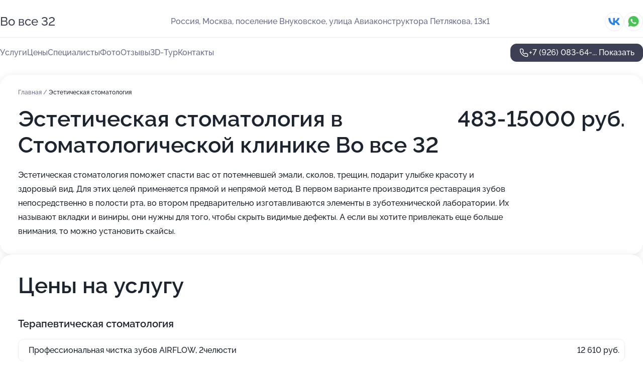

--- FILE ---
content_type: text/html; charset=utf-8
request_url: https://center-vo-vse-32.ru/service/esteticheskaya_stomatologiya/
body_size: 28364
content:
<!DOCTYPE html>
<html lang="ru">
<head>
	<meta http-equiv="Content-Type" content="text/html; charset=utf-8">
	<meta name="viewport" content="width=device-width,maximum-scale=1,initial-scale=1,user-scalable=0">
	<meta name="format-detection" content="telephone=no">
	<meta name="theme-color" content="#3D3F55">
	<meta name="description" content="Информация о&#160;Стоматологической клинике Во&#160;все 32">
	<link rel="icon" type="image/png" href="/favicon.png">

	<title>Стоматологическая клиника Во&#160;все 32&#160;на&#160;улице Авиаконструктора Петлякова (на&#160;метро Пыхтино)</title>

	<link nonce="qudaj6Nz6K9y3jDufTuFkAie" href="//center-vo-vse-32.ru/build/lego2/lego2.css?v=Evk5cQF3AgE" rel="stylesheet" >

		<script type="application/ld+json">{"@context":"http:\/\/schema.org","@type":"https:\/\/schema.org\/MedicalBusiness","name":"\u0421\u0442\u043e\u043c\u0430\u0442\u043e\u043b\u043e\u0433\u0438\u0447\u0435\u0441\u043a\u0430\u044f \u043a\u043b\u0438\u043d\u0438\u043a\u0430 \u0412\u043e \u0432\u0441\u0435 32","address":{"@type":"PostalAddress","streetAddress":"\u043f\u043e\u0441\u0435\u043b\u0435\u043d\u0438\u0435 \u0412\u043d\u0443\u043a\u043e\u0432\u0441\u043a\u043e\u0435, \u0443\u043b\u0438\u0446\u0430 \u0410\u0432\u0438\u0430\u043a\u043e\u043d\u0441\u0442\u0440\u0443\u043a\u0442\u043e\u0440\u0430 \u041f\u0435\u0442\u043b\u044f\u043a\u043e\u0432\u0430, 13\u043a1","addressLocality":"\u041c\u043e\u0441\u043a\u0432\u0430"},"url":"https:\/\/center-vo-vse-32.ru\/","contactPoint":{"@type":"ContactPoint","telephone":"+7\u00a0(926)\u00a0083-64-38","contactType":"customer service","areaServed":"RU","availableLanguage":"Russian"},"sameAs":["https:\/\/vk.com\/vovse_32"],"image":"https:\/\/p1.zoon.ru\/preview\/EgXeSczmUdWC5jT9BbNGiA\/2400x1500x75\/1\/8\/5\/original_5a0b6360a24fd95caa127837_5c5d4bdeab52e.jpg","aggregateRating":{"@type":"AggregateRating","ratingValue":4.9,"worstRating":1,"bestRating":5,"reviewCount":304}}</script>
		<script nonce="qudaj6Nz6K9y3jDufTuFkAie">
		window.js_base = '/js.php';
	</script>

	</head>
<body >
	 <header id="header" class="header" data-organization-id="5a0b635fa24fd95caa127836">
	<div class="wrapper">
		<div class="header-container" data-uitest="lego-header-block">
			<div class="header-menu-activator" data-target="header-menu-activator">
				<span class="header-menu-activator__icon"></span>
			</div>

			<div class="header-title">
				<a href="/">					Во все 32
				</a>			</div>
			<div class="header-address text-3 text-secondary">Россия, Москва, поселение Внуковское, улица Авиаконструктора Петлякова, 13к1</div>

						<div class="header-socials flex gap-8 icon icon--36" data-target="header-socials">
									<!--noindex-->
					<a href="https://vk.com/vovse_32" data-category="vk_group" rel="nofollow" target="_blank">
						<svg class="svg-icons-vk_group" ><use xlink:href="/build/lego2/icons.svg?v=gLR-a-yDsvM#vk_group"></use></svg>
					</a>
					<!--/noindex-->
									<!--noindex-->
					<a href="https://wa.me/79163365338" data-category="whatsapp" rel="nofollow" target="_blank">
						<svg class="svg-icons-whatsapp" ><use xlink:href="/build/lego2/icons.svg?v=gLR-a-yDsvM#whatsapp"></use></svg>
					</a>
					<!--/noindex-->
							</div>
					</div>

		<nav class="nav" data-target="header-nav" data-uitest="lego-navigation-block">
			<ul>
									<li data-target="header-services">
						<svg class="svg-icons-services" ><use xlink:href="/build/lego2/icons.svg?v=gLR-a-yDsvM#services"></use></svg>
						<a data-target="header-nav-link" href="https://center-vo-vse-32.ru/services/" data-za="{&quot;ev_label&quot;:&quot;all_service&quot;}">Услуги</a>
					</li>
									<li data-target="header-prices">
						<svg class="svg-icons-prices" ><use xlink:href="/build/lego2/icons.svg?v=gLR-a-yDsvM#prices"></use></svg>
						<a data-target="header-nav-link" href="https://center-vo-vse-32.ru/price/" data-za="{&quot;ev_label&quot;:&quot;price&quot;}">Цены</a>
					</li>
									<li data-target="header-specialists">
						<svg class="svg-icons-specialists" ><use xlink:href="/build/lego2/icons.svg?v=gLR-a-yDsvM#specialists"></use></svg>
						<a data-target="header-nav-link" href="https://center-vo-vse-32.ru/#specialists" data-za="{&quot;ev_label&quot;:&quot;org_prof&quot;}">Специалисты</a>
					</li>
									<li data-target="header-photo">
						<svg class="svg-icons-photo" ><use xlink:href="/build/lego2/icons.svg?v=gLR-a-yDsvM#photo"></use></svg>
						<a data-target="header-nav-link" href="https://center-vo-vse-32.ru/#photos" data-za="{&quot;ev_label&quot;:&quot;photos&quot;}">Фото</a>
					</li>
									<li data-target="header-reviews">
						<svg class="svg-icons-reviews" ><use xlink:href="/build/lego2/icons.svg?v=gLR-a-yDsvM#reviews"></use></svg>
						<a data-target="header-nav-link" href="https://center-vo-vse-32.ru/#reviews" data-za="{&quot;ev_label&quot;:&quot;reviews&quot;}">Отзывы</a>
					</li>
									<li data-target="header-tour3d">
						<svg class="svg-icons-tour3d" ><use xlink:href="/build/lego2/icons.svg?v=gLR-a-yDsvM#tour3d"></use></svg>
						<a data-target="header-nav-link" href="https://center-vo-vse-32.ru/#tour3d" data-za="{&quot;ev_label&quot;:&quot;tour3d&quot;}">3D-Тур</a>
					</li>
									<li data-target="header-contacts">
						<svg class="svg-icons-contacts" ><use xlink:href="/build/lego2/icons.svg?v=gLR-a-yDsvM#contacts"></use></svg>
						<a data-target="header-nav-link" href="https://center-vo-vse-32.ru/#contacts" data-za="{&quot;ev_label&quot;:&quot;contacts&quot;}">Контакты</a>
					</li>
							</ul>

			<div class="header-controls">
				<div class="header-controls__wrapper">
					<a
	href="tel:+79260836438"
	class="phone-button button button--primary button--36 icon--20"
	data-phone="+7 (926) 083-64-38"
	data-za="{&quot;ev_sourceType&quot;:&quot;&quot;,&quot;ev_sourceId&quot;:&quot;5a0b635fa24fd95caa127836.e81e&quot;,&quot;object_type&quot;:&quot;organization&quot;,&quot;object_id&quot;:&quot;5a0b635fa24fd95caa127836.e81e&quot;,&quot;ev_label&quot;:&quot;premium&quot;,&quot;ev_category&quot;:&quot;phone_o_l&quot;}">
	<svg class="svg-icons-phone" ><use xlink:href="/build/lego2/icons.svg?v=gLR-a-yDsvM#phone"></use></svg>
			<div data-target="show-phone-number">
			+7 (926) 083-64-...
			<span data-target="phone-button-show">Показать</span>
		</div>
	</a>


									</div>

							</div>

			<div class="header-nav-address">
									<div class="header-block flex gap-12 icon icon--36" data-target="header-socials">
													<!--noindex-->
							<a href="https://vk.com/vovse_32" data-category="vk_group" rel="nofollow" target="_blank">
								<svg class="svg-icons-vk_group" ><use xlink:href="/build/lego2/icons.svg?v=gLR-a-yDsvM#vk_group"></use></svg>
							</a>
							<!--/noindex-->
													<!--noindex-->
							<a href="https://wa.me/79163365338" data-category="whatsapp" rel="nofollow" target="_blank">
								<svg class="svg-icons-whatsapp" ><use xlink:href="/build/lego2/icons.svg?v=gLR-a-yDsvM#whatsapp"></use></svg>
							</a>
							<!--/noindex-->
											</div>
				
				<div class="header-block text-3 text-center text-secondary">Россия, Москва, поселение Внуковское, улица Авиаконструктора Петлякова, 13к1</div>
			</div>
		</nav>
	</div>
</header>
<div class="header-placeholder"></div>

<div class="contacts-panel" id="contacts-panel">
	

	<div class="contacts-panel-wrapper">
					<div class="contacts-panel-icon contacts-panel-expander" data-target="contacts-panel-expand">
				<div class="contacts-panel-icon__collapsed"><svg class="svg-icons-phone_filled" ><use xlink:href="/build/lego2/icons.svg?v=gLR-a-yDsvM#phone_filled"></use></svg></div>
				<div class="contacts-panel-icon__expanded"><svg class="svg-icons-close" ><use xlink:href="/build/lego2/icons.svg?v=gLR-a-yDsvM#close"></use></svg></div>
			</div>

			<div class="contacts-panel-group">
								<a href="tel:+79260836438" class="contacts-panel-icon" data-phone="+7 (926) 083-64-38" data-za="{&quot;ev_sourceType&quot;:&quot;nav_panel&quot;,&quot;ev_sourceId&quot;:&quot;5a0b635fa24fd95caa127836.e81e&quot;,&quot;object_type&quot;:&quot;organization&quot;,&quot;object_id&quot;:&quot;5a0b635fa24fd95caa127836.e81e&quot;,&quot;ev_label&quot;:&quot;premium&quot;,&quot;ev_category&quot;:&quot;phone_o_l&quot;}">
					<svg class="svg-icons-phone_filled" ><use xlink:href="/build/lego2/icons.svg?v=gLR-a-yDsvM#phone_filled"></use></svg>
				</a>
													<a href="https://wa.me/79163365338" class="contacts-panel-icon"><svg class="svg-icons-whatsapp_filled" ><use xlink:href="/build/lego2/icons.svg?v=gLR-a-yDsvM#whatsapp_filled"></use></svg></a>
							</div>
			</div>
</div>

<script nonce="qudaj6Nz6K9y3jDufTuFkAie" type="module">
	import { initContactsPanel } from '//center-vo-vse-32.ru/build/lego2/lego2.js?v=aBQmwV5uQB0';

	initContactsPanel(document.getElementById('contacts-panel'));
</script>


<script nonce="qudaj6Nz6K9y3jDufTuFkAie" type="module">
	import { initHeader } from '//center-vo-vse-32.ru/build/lego2/lego2.js?v=aBQmwV5uQB0';

	initHeader(document.getElementById('header'));
</script>
 	<main class="main-container">
		<div class="wrapper section-wrapper">
			<div class="service-description__wrapper">
	<section class="service-description section-block">
		<div class="page-breadcrumbs">
			<div class="breadcrumbs">
			<span>
							<a href="https://center-vo-vse-32.ru/">
					Главная
				</a>
						/		</span>
			<span class="active">
							Эстетическая стоматология
								</span>
	</div>

		</div>
					<script nonce="qudaj6Nz6K9y3jDufTuFkAie" type="application/ld+json">{"@context":"http:\/\/schema.org","@type":"BreadcrumbList","itemListElement":[{"@type":"ListItem","position":1,"item":{"name":"\u0413\u043b\u0430\u0432\u043d\u0430\u044f","@id":"https:\/\/center-vo-vse-32.ru\/"}}]}</script>
		
		<div class="service-description-title">
			<h1 class="page-title">Эстетическая стоматология в Стоматологической клинике Во все 32</h1>
			<div class="service-description-title__price">
									<span class="service-description__price-label text-secondary">Цена:</span>
											483-15000
										руб.
							</div>
		</div>

		<div class="service-description__text collapse collapse--text-3">
			<div class="collapse__overflow">
				<div class="collapse__text">Эстетическая стоматология поможет спасти вас от потемневшей эмали, сколов, трещин, подарит улыбке красоту и здоровый вид. Для этих целей применяется прямой и непрямой метод. В первом варианте производится реставрация зубов непосредственно в полости рта, во втором предварительно изготавливаются элементы в зуботехнической лаборатории. Их называют вкладки и виниры, они нужны для того, чтобы скрыть видимые дефекты. А если вы хотите привлекать еще больше внимания, то можно установить скайсы.</div>
			</div>
		</div>
	</section>

		<section class="service-prices section-block">
		<h2 class="text-h2">Цены на услугу</h2>

		<ul class="service-prices-list">
							<li>
					<div class="service-prices-list__title">
						Терапевтическая стоматология
					</div>
					<div>
						<ul class="service-list-dish__items">
															<li class="service-list-dish service-list-dish--price">
									Профессиональная чистка зубов AIRFLOW, 2челюсти
									<div class="service-list-dish__price">
																					12 610 руб.
																			</div>
								</li>
															<li class="service-list-dish service-list-dish--price">
									Избирательная пришлифовка 2-4 зубов
									<div class="service-list-dish__price">
																					483 руб.
																			</div>
								</li>
													</ul>
					</div>
				</li>
							<li>
					<div class="service-prices-list__title">
						Ортодонтия / Дополнительная аппаратура
					</div>
					<div>
						<ul class="service-list-dish__items">
															<li class="service-list-dish service-list-dish--price">
									Ортодонтическая коррекция (переустановка ортодонтического миниимплантата)
									<div class="service-list-dish__price">
																					4000 руб.
																			</div>
								</li>
															<li class="service-list-dish service-list-dish--price">
									Ортодонтическая коррекция (установка ортодонтического миниимплантата)
									<div class="service-list-dish__price">
																					15 000 руб.
																			</div>
								</li>
													</ul>
					</div>
				</li>
							<li>
					<div class="service-prices-list__title">
						Ортодонтия / Лечение с помощью несъёмной аппаратуры
					</div>
					<div>
						<ul class="service-list-dish__items">
															<li class="service-list-dish service-list-dish--price">
									Ортодонтическая коррекция с применением брекет - систем (избирательное пришлифовывание твердых тканей зуба), 1зуб
									<div class="service-list-dish__price">
																					500 руб.
																			</div>
								</li>
													</ul>
					</div>
				</li>
							<li>
					<div class="service-prices-list__title">
						Ортодонтия / Лечение с помощью съёмной аппаратуры
					</div>
					<div>
						<ul class="service-list-dish__items">
															<li class="service-list-dish service-list-dish--price">
									Ортодонтическая коррекция съёмным ортодонтическим аппаратом (наблюдение в период временного и сменного прикуса), 1посещение
									<div class="service-list-dish__price">
																					1500 руб.
																			</div>
								</li>
													</ul>
					</div>
				</li>
					</ul>
	</section>
	</div>
	<section class="section-placeholder__container">
		<h2 class="section-placeholder__title text-h2">Акции и скидки</h2>
		<div class="section-placeholder _offers">
			<div class="section-placeholder__text text-4">
				Ознакомиться с&nbsp;текущими акциями и&nbsp;предложениями
				Стоматологической клиники Во все 32
				вы&nbsp;можете, связавшись с&nbsp;нами по&nbsp;телефону или в&nbsp;мессенджерах
			</div>
			<div class="contacts-block text-2">
		<div class="contacts-block__phone">
		<div>Контактный номер</div>
		<a
	href="tel:+79260836438"
	class="phone-button button button--secondary button--36 icon--20"
	data-phone="+7 (926) 083-64-38"
	data-za="{&quot;ev_sourceType&quot;:&quot;&quot;,&quot;ev_sourceId&quot;:&quot;5a0b635fa24fd95caa127836.e81e&quot;,&quot;object_type&quot;:&quot;organization&quot;,&quot;object_id&quot;:&quot;5a0b635fa24fd95caa127836.e81e&quot;,&quot;ev_label&quot;:&quot;premium&quot;,&quot;ev_category&quot;:&quot;phone_o_l&quot;}">
	<svg class="svg-icons-phone" ><use xlink:href="/build/lego2/icons.svg?v=gLR-a-yDsvM#phone"></use></svg>
			<div data-target="show-phone-number">
			+7 (926) 083-64-...
			<span data-target="phone-button-show">Показать</span>
		</div>
	</a>

	</div>
			<div class="contacts-block__socials">
		<div>Мессенджеры</div>
		<div class="flex gap-8 icon icon--36">
							<!--noindex-->
				<a href="https://wa.me/79163365338" rel="nofollow" target="_blank">
					<svg class="svg-icons-whatsapp" ><use xlink:href="/build/lego2/icons.svg?v=gLR-a-yDsvM#whatsapp"></use></svg>
				</a>
				<!--/noindex-->
					</div>
	</div>
	</div>

		</div>
	</section>
<section class="photo-section" id="photos" data-uitest="lego-gallery-block">
	<div class="section-block__title flex flex--sb">
		<h2 class="text-h2">Фотогалерея</h2>

					<div class="slider__navigation" data-target="slider-navigation">
				<button class="slider__control prev" data-target="slider-prev">
					<svg class="svg-icons-arrow" ><use xlink:href="/build/lego2/icons.svg?v=gLR-a-yDsvM#arrow"></use></svg>
				</button>
				<button class="slider__control next" data-target="slider-next">
					<svg class="svg-icons-arrow" ><use xlink:href="/build/lego2/icons.svg?v=gLR-a-yDsvM#arrow"></use></svg>
				</button>
			</div>
			</div>

	<div class="section-block__slider" data-target="slider-container" data-total="25" data-owner-type="organization" data-owner-id="5a0b635fa24fd95caa127836">
		<div class="photo-section__slider swiper-wrapper">
						<div class="photo-section__slide swiper-slide" data-id="5c5d4bdeaabca343a759bab7" data-target="photo-slide-item" data-index="0">
				<img src="https://p1.zoon.ru/preview/uJf3WQXkWxnb22TG21006g/1200x800x85/1/8/5/original_5a0b6360a24fd95caa127837_5c5d4bdeab52e.jpg" loading="lazy" alt="">
			</div>
						<div class="photo-section__slide swiper-slide" data-id="5c5d4be2aabca3444733b19b" data-target="photo-slide-item" data-index="1">
				<img src="https://p0.zoon.ru/preview/438Yl8aWWdv4BYiaOjHpeA/1200x800x85/1/c/f/original_5a0b6360a24fd95caa127837_5c5d4be1aeb84.jpg" loading="lazy" alt="">
			</div>
						<div class="photo-section__slide swiper-slide" data-id="5c5d4be1aabca347187e2472" data-target="photo-slide-item" data-index="2">
				<img src="https://p0.zoon.ru/preview/sruihG5VZwJKNaFq0OSX3Q/1200x800x85/1/b/0/original_5a0b6360a24fd95caa127837_5c5d4be161ee6.jpg" loading="lazy" alt="">
			</div>
						<div class="photo-section__slide swiper-slide" data-id="5c5d4be4aabca347190b306e" data-target="photo-slide-item" data-index="3">
				<img src="https://p1.zoon.ru/preview/Yes8p6L60b2Dsu8M1KuL1g/1200x800x85/1/f/8/original_5a0b6360a24fd95caa127837_5c5d4be485a48.jpg" loading="lazy" alt="">
			</div>
						<div class="photo-section__slide swiper-slide" data-id="5c5d4bdfaabca343ef6729fb" data-target="photo-slide-item" data-index="4">
				<img src="https://p2.zoon.ru/preview/u14INMzMLVmUImh_00Fe5A/1200x800x85/1/f/7/original_5a0b6360a24fd95caa127837_5c5d4bdf8c5d0.jpg" loading="lazy" alt="">
			</div>
						<div class="photo-section__slide swiper-slide" data-id="5c5d4be1aabca348ca5e6d99" data-target="photo-slide-item" data-index="5">
				<img src="https://p1.zoon.ru/preview/huYvcRl59YD7OcK3GkirRw/1200x800x85/1/0/c/original_5a0b6360a24fd95caa127837_5c5d4be1ab050.jpg" loading="lazy" alt="">
			</div>
						<div class="photo-section__slide swiper-slide" data-id="5c5d4bdfaabca344332d2ae2" data-target="photo-slide-item" data-index="6">
				<img src="https://p2.zoon.ru/preview/0FpoFYPi3eDqecfAXPpfOg/1200x800x85/1/b/9/original_5a0b6360a24fd95caa127837_5c5d4bdebb6a1.jpg" loading="lazy" alt="">
			</div>
						<div class="photo-section__slide swiper-slide" data-id="5c5d4be4aabca3444a7cff09" data-target="photo-slide-item" data-index="7">
				<img src="https://p2.zoon.ru/preview/qKAlQtUNR8-daCgjjld4-w/1200x800x85/1/f/9/original_5a0b6360a24fd95caa127837_5c5d4be44f57c.jpg" loading="lazy" alt="">
			</div>
						<div class="photo-section__slide swiper-slide" data-id="5c5d4bddaabca342c371de35" data-target="photo-slide-item" data-index="8">
				<img src="https://p2.zoon.ru/preview/pjm2xlsiAEZgIpcgqkXtnw/1200x800x85/1/9/4/original_5a0b6360a24fd95caa127837_5c5d4bdd70e9d.jpg" loading="lazy" alt="">
			</div>
						<div class="photo-section__slide swiper-slide" data-id="5c5d4bdbaabca343a759bab5" data-target="photo-slide-item" data-index="9">
				<img src="https://p0.zoon.ru/preview/flzMKazGJLzq6JoyBF9MoQ/1200x800x85/1/d/b/original_5a0b6360a24fd95caa127837_5c5d4bdb219bd.jpg" loading="lazy" alt="">
			</div>
						<div class="photo-section__slide swiper-slide" data-id="5c5d4bdcaabca3444851102a" data-target="photo-slide-item" data-index="10">
				<img src="https://p1.zoon.ru/preview/R_f3263ZzFOaN7Uemmb25w/1200x800x85/1/c/2/original_5a0b6360a24fd95caa127837_5c5d4bdbbbd60.jpg" loading="lazy" alt="">
			</div>
						<div class="photo-section__slide swiper-slide" data-id="5c5d4bdcaabca3444902eee4" data-target="photo-slide-item" data-index="11">
				<img src="https://p1.zoon.ru/preview/Sf7UB3jzqJ1f_ygHB4aEZQ/1200x800x85/1/f/d/original_5a0b6360a24fd95caa127837_5c5d4bdbd6c81.jpg" loading="lazy" alt="">
			</div>
						<div class="photo-section__slide swiper-slide" data-id="5c5d4bd1aabca348ca5e6d97" data-target="photo-slide-item" data-index="12">
				<img src="https://p1.zoon.ru/preview/TMO-MuIAvM9uRbM0Ul5lGQ/1200x800x85/1/d/4/original_5a0b6360a24fd95caa127837_5c5d4bd0d6759.jpg" loading="lazy" alt="">
			</div>
						<div class="photo-section__slide swiper-slide" data-id="5c5d4bd9aabca349256a4c07" data-target="photo-slide-item" data-index="13">
				<img src="https://p2.zoon.ru/preview/HdID0cm77RCcbY8mh27UYg/1200x800x85/1/e/f/original_5a0b6360a24fd95caa127837_5c5d4bd8dacf2.jpg" loading="lazy" alt="">
			</div>
						<div class="photo-section__slide swiper-slide" data-id="5c5d4bd9aabca3473e49fb4f" data-target="photo-slide-item" data-index="14">
				<img src="https://p0.zoon.ru/preview/Xm2XgdXsdWKiQ616Sih0zw/1200x800x85/1/d/8/original_5a0b6360a24fd95caa127837_5c5d4bd925e37.jpg" loading="lazy" alt="">
			</div>
						<div class="photo-section__slide swiper-slide" data-id="5c5d4bd9aabca3481c772c19" data-target="photo-slide-item" data-index="15">
				<img src="https://p2.zoon.ru/preview/Bsd66jsTqkP-fiSGqr1a2A/1200x800x85/1/9/d/original_5a0b6360a24fd95caa127837_5c5d4bd92294e.jpg" loading="lazy" alt="">
			</div>
						<div class="photo-section__slide swiper-slide" data-id="5c5d4bd6aabca349256a4c05" data-target="photo-slide-item" data-index="16">
				<img src="https://p2.zoon.ru/preview/mOZEUndzIfsIfw44W3MwTg/1200x800x85/1/b/9/original_5a0b6360a24fd95caa127837_5c5d4bd66c9e0.jpg" loading="lazy" alt="">
			</div>
						<div class="photo-section__slide swiper-slide" data-id="5c5d4bd6aabca343a759bab3" data-target="photo-slide-item" data-index="17">
				<img src="https://p2.zoon.ru/preview/UkX6foKsavtOPKh7OmSrBw/1200x800x85/1/7/b/original_5a0b6360a24fd95caa127837_5c5d4bd652d57.jpg" loading="lazy" alt="">
			</div>
						<div class="photo-section__slide swiper-slide" data-id="5c5d4bd4aabca3465d314445" data-target="photo-slide-item" data-index="18">
				<img src="https://p0.zoon.ru/preview/HcZAo1c_PIr5E6OvsPnhIQ/1200x800x85/1/c/0/original_5a0b6360a24fd95caa127837_5c5d4bd3ef92f.jpg" loading="lazy" alt="">
			</div>
						<div class="photo-section__slide swiper-slide" data-id="5c5d4bd4aabca34448511028" data-target="photo-slide-item" data-index="19">
				<img src="https://p2.zoon.ru/preview/5hGELJXeizenG6G1KCepUQ/1200x800x85/1/e/5/original_5a0b6360a24fd95caa127837_5c5d4bd3dac51.jpg" loading="lazy" alt="">
			</div>
						<div class="photo-section__slide swiper-slide" data-id="5c5d4bd4aabca3481c772c17" data-target="photo-slide-item" data-index="20">
				<img src="https://p2.zoon.ru/preview/ESATlbAUb3285AA0JHn_tQ/1200x800x85/1/f/7/original_5a0b6360a24fd95caa127837_5c5d4bd3c3e5a.jpg" loading="lazy" alt="">
			</div>
						<div class="photo-section__slide swiper-slide" data-id="5c5d4bd6aabca346c30284cd" data-target="photo-slide-item" data-index="21">
				<img src="https://p2.zoon.ru/preview/0aEVa0pQffmNxIuUuO7kpA/1200x800x85/1/c/8/original_5a0b6360a24fd95caa127837_5c5d4bd648ac0.jpg" loading="lazy" alt="">
			</div>
						<div class="photo-section__slide swiper-slide" data-id="5c5d4bd0aabca349256a4c02" data-target="photo-slide-item" data-index="22">
				<img src="https://p0.zoon.ru/preview/r9JkKP31r0-gKJlzvaDY2A/1200x800x85/1/1/b/original_5a0b6360a24fd95caa127837_5c5d4bd088c3f.jpg" loading="lazy" alt="">
			</div>
						<div class="photo-section__slide swiper-slide" data-id="5c5d4bd1aabca349414a0e72" data-target="photo-slide-item" data-index="23">
				<img src="https://p2.zoon.ru/preview/7YiKcuw6RhQmKGPlOEDQkg/1200x800x85/1/e/5/original_5a0b6360a24fd95caa127837_5c5d4bd0b2207.jpg" loading="lazy" alt="">
			</div>
						<div class="photo-section__slide swiper-slide" data-id="5c5d4be4aabca3473d5c2e47" data-target="photo-slide-item" data-index="24">
				<img src="https://p1.zoon.ru/preview/qZC-gqAP_uQNt3g-VdyGbg/1200x800x85/1/4/1/original_5a0b6360a24fd95caa127837_5c5d4be4b64c6.jpg" loading="lazy" alt="">
			</div>
					</div>
	</div>

	<div class="slider__pagination" data-target="slider-pagination"></div>
</section>

<script nonce="qudaj6Nz6K9y3jDufTuFkAie" type="module">
	import { initPhotos } from '//center-vo-vse-32.ru/build/lego2/lego2.js?v=aBQmwV5uQB0';

	const node = document.getElementById('photos');
	initPhotos(node);
</script>
<section class="reviews-section section-block" id="reviews" data-uitest="lego-reviews-block">
	<div class="section-block__title flex flex--sb">
		<h2 class="text-h2">
			Отзывы
		</h2>

				<div class="slider__navigation" data-target="slider-navigation">
			<button class="slider__control prev" data-target="slider-prev">
				<svg class="svg-icons-arrow" ><use xlink:href="/build/lego2/icons.svg?v=gLR-a-yDsvM#arrow"></use></svg>
			</button>
			<button class="slider__control next" data-target="slider-next">
				<svg class="svg-icons-arrow" ><use xlink:href="/build/lego2/icons.svg?v=gLR-a-yDsvM#arrow"></use></svg>
			</button>
		</div>
			</div>

	<div class="reviews-section__list" data-target="slider-container">
		<div class="reviews-section__slider swiper-wrapper" data-target="review-section-slides">
							<div
	class="reviews-section-item swiper-slide "
	data-id="67bcf7a799eb4e2a7306e1a4"
	data-owner-id="6728a300828ec891b809be13"
	data-target="review">
	<div  class="flex flex--center-y gap-12">
		<div class="reviews-section-item__avatar">
										<svg class="svg-icons-user" ><use xlink:href="/build/lego2/icons.svg?v=gLR-a-yDsvM#user"></use></svg>
					</div>
		<div class="reviews-section-item__head">
			<div class="reviews-section-item__head-top flex flex--center-y gap-16">
				<div class="flex flex--center-y gap-8">
										<div class="stars stars--16" style="--rating: 5">
						<div class="stars__rating">
							<div class="stars stars--filled"></div>
						</div>
					</div>
					<div class="reviews-section-item__mark text-3">
						5,0
					</div>
				</div>
											</div>

			<div class="reviews-section-item__name text-3 fade">
				Дмитрий
			</div>
		</div>
	</div>
					<div class="reviews-section-item__descr collapse collapse--text-2 mt-8">
			<div class="collapse__overflow">
				<div class="collapse__text">
					Качество обслуживания, общение с врачом меня устроили, вопросов нет. Доктор Ульяна Алексеевна Ротова разговаривала со мной на понятном языке. Мне лечили острый пульпит, было важно качество услуги. Я лечил ранее пульпит в другом месте, даже сам процесс у меня вызывал сомнения, в этой клинике такого не было. Планирую в ней продолжить лечение. Клинику выбрал по отзывам в интернете.
				</div>
			</div>
		</div>
			<div class="reviews-section-item__date text-2 text-secondary mt-8">
		25 февраля 2025 Отзыв взят с сайта Zoon.ru
	</div>
</div>

							<div
	class="reviews-section-item swiper-slide "
	data-id="67bcbf676ff884f1fd0a2ea4"
	data-owner-id="6728a300828ec891b809be13"
	data-target="review">
	<div  class="flex flex--center-y gap-12">
		<div class="reviews-section-item__avatar">
										<svg class="svg-icons-user" ><use xlink:href="/build/lego2/icons.svg?v=gLR-a-yDsvM#user"></use></svg>
					</div>
		<div class="reviews-section-item__head">
			<div class="reviews-section-item__head-top flex flex--center-y gap-16">
				<div class="flex flex--center-y gap-8">
										<div class="stars stars--16" style="--rating: 5">
						<div class="stars__rating">
							<div class="stars stars--filled"></div>
						</div>
					</div>
					<div class="reviews-section-item__mark text-3">
						5,0
					</div>
				</div>
											</div>

			<div class="reviews-section-item__name text-3 fade">
				Дмитрий
			</div>
		</div>
	</div>
					<div class="reviews-section-item__descr collapse collapse--text-2 mt-8">
			<div class="collapse__overflow">
				<div class="collapse__text">
					Качество обслуживания, общение с врачом меня устроили, вопросов нет. Доктор Ульяна Алексеевна Ротова разговаривала со мной на понятном языке. Мне лечили острый пульпит, было важно качество услуги. Я лечил ранее пульпит в другом месте, даже сам процесс у меня вызывал сомнения, в этой клинике такого не было. Планирую в ней продолжить лечение. Клинику выбрал по отзывам в интернете.
				</div>
			</div>
		</div>
			<div class="reviews-section-item__date text-2 text-secondary mt-8">
		24 февраля 2025 Отзыв взят с сайта Zoon.ru
	</div>
</div>

							<div
	class="reviews-section-item swiper-slide "
	data-id="67bc2bbe95bba58aa7081bf7"
	data-owner-id="5a0b635fa24fd95caa127836"
	data-target="review">
	<div  class="flex flex--center-y gap-12">
		<div class="reviews-section-item__avatar">
										<svg class="svg-icons-user" ><use xlink:href="/build/lego2/icons.svg?v=gLR-a-yDsvM#user"></use></svg>
					</div>
		<div class="reviews-section-item__head">
			<div class="reviews-section-item__head-top flex flex--center-y gap-16">
				<div class="flex flex--center-y gap-8">
										<div class="stars stars--16" style="--rating: 5">
						<div class="stars__rating">
							<div class="stars stars--filled"></div>
						</div>
					</div>
					<div class="reviews-section-item__mark text-3">
						5,0
					</div>
				</div>
											</div>

			<div class="reviews-section-item__name text-3 fade">
				Ирина
			</div>
		</div>
	</div>
					<div class="reviews-section-item__descr collapse collapse--text-2 mt-8">
			<div class="collapse__overflow">
				<div class="collapse__text">
					Персонал клиники не оставил меня в трудную минуту и взял вне очереди, во время свободного окошка, когда у меня заболел зуб. В стоматологии мне помогли устранить косяки после работы другого места. Врач очень внимательно относился к моему болевому порогу, всегда интересовался, больно мне или нет. После неудачного удаления он убрал мне осколок и зашил десну, затем дал время на заживление и провел консультации. Еще он не смог установить пломбу, потому что сильно болела десна, поэтому ему пришлось просто поставить укол с лекарством, чтобы все заживало для дальнейшей пломбировки. На данный момент я продолжаю ходить на лечение, подхожу к концу ремонта первого зуба и записалась на последующие приемы, так как у меня есть еще много зубов, нуждающихся в лечении и уходе.
				</div>
			</div>
		</div>
			<div class="reviews-section-item__date text-2 text-secondary mt-8">
		24 февраля 2025 Отзыв взят с сайта Zoon.ru
	</div>
</div>

							<div
	class="reviews-section-item swiper-slide "
	data-id="67af38836f8ea3bf8807654a"
	data-owner-id="5d82e173c0b4315df246d2bb"
	data-target="review">
	<div  class="flex flex--center-y gap-12">
		<div class="reviews-section-item__avatar">
										<svg class="svg-icons-user" ><use xlink:href="/build/lego2/icons.svg?v=gLR-a-yDsvM#user"></use></svg>
					</div>
		<div class="reviews-section-item__head">
			<div class="reviews-section-item__head-top flex flex--center-y gap-16">
				<div class="flex flex--center-y gap-8">
										<div class="stars stars--16" style="--rating: 4">
						<div class="stars__rating">
							<div class="stars stars--filled"></div>
						</div>
					</div>
					<div class="reviews-section-item__mark text-3">
						4,0
					</div>
				</div>
											</div>

			<div class="reviews-section-item__name text-3 fade">
				Саид
			</div>
		</div>
	</div>
					<div class="reviews-section-item__descr collapse collapse--text-2 mt-8">
			<div class="collapse__overflow">
				<div class="collapse__text">
					Мне понравился приём у стоматолога Умара Ризвановича Магомедова. Он провёл тщательный осмотр и приятно общался. Администраторы в клинике тоже работают отлично. Посещаю эту клинику уже давно.
				</div>
			</div>
		</div>
			<div class="reviews-section-item__date text-2 text-secondary mt-8">
		14 февраля 2025 Отзыв взят с сайта Zoon.ru
	</div>
</div>

							<div
	class="reviews-section-item swiper-slide "
	data-id="67ae3c90bf593b3ebb05bcb1"
	data-owner-id="5a0b635fa24fd95caa127836"
	data-target="review">
	<div  class="flex flex--center-y gap-12">
		<div class="reviews-section-item__avatar">
										<svg class="svg-icons-user" ><use xlink:href="/build/lego2/icons.svg?v=gLR-a-yDsvM#user"></use></svg>
					</div>
		<div class="reviews-section-item__head">
			<div class="reviews-section-item__head-top flex flex--center-y gap-16">
				<div class="flex flex--center-y gap-8">
										<div class="stars stars--16" style="--rating: 5">
						<div class="stars__rating">
							<div class="stars stars--filled"></div>
						</div>
					</div>
					<div class="reviews-section-item__mark text-3">
						5,0
					</div>
				</div>
											</div>

			<div class="reviews-section-item__name text-3 fade">
				Ксения
			</div>
		</div>
	</div>
					<div class="reviews-section-item__descr collapse collapse--text-2 mt-8">
			<div class="collapse__overflow">
				<div class="collapse__text">
					Мы уже неоднократно обращались в эту клинику и снова решили посетить ее. У нашего ребенка на стенке зуба начал появляться кариес, и нам его вылечили за один прием, который длился всего пятнадцать минут. Врач, которая лечила ребенка, была очень доброжелательна и смогла найти подход к нему.
				</div>
			</div>
		</div>
			<div class="reviews-section-item__date text-2 text-secondary mt-8">
		13 февраля 2025 Отзыв взят с сайта Zoon.ru
	</div>
</div>

							<div
	class="reviews-section-item swiper-slide "
	data-id="67ae00ca0eac7f71e2001ca4"
	data-owner-id="5a0b635fa24fd95caa127836"
	data-target="review">
	<div  class="flex flex--center-y gap-12">
		<div class="reviews-section-item__avatar">
										<svg class="svg-icons-user" ><use xlink:href="/build/lego2/icons.svg?v=gLR-a-yDsvM#user"></use></svg>
					</div>
		<div class="reviews-section-item__head">
			<div class="reviews-section-item__head-top flex flex--center-y gap-16">
				<div class="flex flex--center-y gap-8">
										<div class="stars stars--16" style="--rating: 5">
						<div class="stars__rating">
							<div class="stars stars--filled"></div>
						</div>
					</div>
					<div class="reviews-section-item__mark text-3">
						5,0
					</div>
				</div>
											</div>

			<div class="reviews-section-item__name text-3 fade">
				Лилия
			</div>
		</div>
	</div>
					<div class="reviews-section-item__descr collapse collapse--text-2 mt-8">
			<div class="collapse__overflow">
				<div class="collapse__text">
					Услуги квалифицированные, врачи высокого класса. Сталину Хуршедовну я знаю, также была у другого врача-хирурга на консультации. На все поставленные вопросы мне ответили.
				</div>
			</div>
		</div>
			<div class="reviews-section-item__date text-2 text-secondary mt-8">
		13 февраля 2025 Отзыв взят с сайта Zoon.ru
	</div>
</div>

							<div
	class="reviews-section-item swiper-slide "
	data-id="67adc3da4c3bd9b30909da34"
	data-owner-id="5a0b635fa24fd95caa127836"
	data-target="review">
	<div  class="flex flex--center-y gap-12">
		<div class="reviews-section-item__avatar">
										<svg class="svg-icons-user" ><use xlink:href="/build/lego2/icons.svg?v=gLR-a-yDsvM#user"></use></svg>
					</div>
		<div class="reviews-section-item__head">
			<div class="reviews-section-item__head-top flex flex--center-y gap-16">
				<div class="flex flex--center-y gap-8">
										<div class="stars stars--16" style="--rating: 5">
						<div class="stars__rating">
							<div class="stars stars--filled"></div>
						</div>
					</div>
					<div class="reviews-section-item__mark text-3">
						5,0
					</div>
				</div>
											</div>

			<div class="reviews-section-item__name text-3 fade">
				Юлия
			</div>
		</div>
	</div>
					<div class="reviews-section-item__descr collapse collapse--text-2 mt-8">
			<div class="collapse__overflow">
				<div class="collapse__text">
					Мой сын посещает ортодонта, чтобы исправить искривление зубов, и он очень доволен. Меня, как родителя, тоже все устраивает. Мы уже давно общаемся с этим курирующим врачом, еще когда сын носил брекеты, сейчас он, кстати, уже использует капы. Если бы нас что-то не устраивало, мы бы, вероятно, обратились за дальнейшим лечением в другое место, но нас все устраивает. Кроме того, у врача есть контакт с подрастающим поколением, и это замечательно.
				</div>
			</div>
		</div>
			<div class="reviews-section-item__date text-2 text-secondary mt-8">
		13 февраля 2025 Отзыв взят с сайта Zoon.ru
	</div>
</div>

							<div
	class="reviews-section-item swiper-slide "
	data-id="67a3739f95b7f03cab00dad4"
	data-owner-id="5a0b635fa24fd95caa127836"
	data-target="review">
	<div  class="flex flex--center-y gap-12">
		<div class="reviews-section-item__avatar">
										<svg class="svg-icons-user" ><use xlink:href="/build/lego2/icons.svg?v=gLR-a-yDsvM#user"></use></svg>
					</div>
		<div class="reviews-section-item__head">
			<div class="reviews-section-item__head-top flex flex--center-y gap-16">
				<div class="flex flex--center-y gap-8">
										<div class="stars stars--16" style="--rating: 5">
						<div class="stars__rating">
							<div class="stars stars--filled"></div>
						</div>
					</div>
					<div class="reviews-section-item__mark text-3">
						5,0
					</div>
				</div>
											</div>

			<div class="reviews-section-item__name text-3 fade">
				Зинаида
			</div>
		</div>
	</div>
					<div class="reviews-section-item__descr collapse collapse--text-2 mt-8">
			<div class="collapse__overflow">
				<div class="collapse__text">
					Была только консультация по установке коронки у супруга, доктор дал полезные советы, все понятно объяснил, грамотно и доходчиво, дал рекомендации по установке импланта.
				</div>
			</div>
		</div>
			<div class="reviews-section-item__date text-2 text-secondary mt-8">
		5 февраля 2025 Отзыв взят с сайта Zoon.ru
	</div>
</div>

							<div
	class="reviews-section-item swiper-slide "
	data-id="67a1217b3336befbd50dfb5a"
	data-owner-id="5a0b635fa24fd95caa127836"
	data-target="review">
	<div  class="flex flex--center-y gap-12">
		<div class="reviews-section-item__avatar">
										<svg class="svg-icons-user" ><use xlink:href="/build/lego2/icons.svg?v=gLR-a-yDsvM#user"></use></svg>
					</div>
		<div class="reviews-section-item__head">
			<div class="reviews-section-item__head-top flex flex--center-y gap-16">
				<div class="flex flex--center-y gap-8">
										<div class="stars stars--16" style="--rating: 5">
						<div class="stars__rating">
							<div class="stars stars--filled"></div>
						</div>
					</div>
					<div class="reviews-section-item__mark text-3">
						5,0
					</div>
				</div>
											</div>

			<div class="reviews-section-item__name text-3 fade">
				Наталья
			</div>
		</div>
	</div>
					<div class="reviews-section-item__descr collapse collapse--text-2 mt-8">
			<div class="collapse__overflow">
				<div class="collapse__text">
					Обратились с проблемой, которую в клинике смогли решить. Для нас важно, что доктор-хирург задержался на работе, так как муж мог прийти только вечером. Все было проведено замечательно, аккуратно, вежливо и нежно. Стоматолог провел консультацию, сделал рентген, выполнил сложное удаление с использованием дополнительной анестезии, благодаря чему на данный момент супруга не беспокоят боли. Вскоре по плану запишемся снова, чтобы снять швы и проверить все ли хорошо. На данный момент восстановление проходит плавно, так как мы выполняем все предписания врача.
				</div>
			</div>
		</div>
			<div class="reviews-section-item__date text-2 text-secondary mt-8">
		3 февраля 2025 Отзыв взят с сайта Zoon.ru
	</div>
</div>

							<div
	class="reviews-section-item swiper-slide "
	data-id="679755ab22722bb73003112d"
	data-owner-id="5a0b635fa24fd95caa127836"
	data-target="review">
	<div  class="flex flex--center-y gap-12">
		<div class="reviews-section-item__avatar">
										<svg class="svg-icons-user" ><use xlink:href="/build/lego2/icons.svg?v=gLR-a-yDsvM#user"></use></svg>
					</div>
		<div class="reviews-section-item__head">
			<div class="reviews-section-item__head-top flex flex--center-y gap-16">
				<div class="flex flex--center-y gap-8">
										<div class="stars stars--16" style="--rating: 5">
						<div class="stars__rating">
							<div class="stars stars--filled"></div>
						</div>
					</div>
					<div class="reviews-section-item__mark text-3">
						5,0
					</div>
				</div>
											</div>

			<div class="reviews-section-item__name text-3 fade">
				Анонимный пользователь
			</div>
		</div>
	</div>
					<div class="reviews-section-item__descr collapse collapse--text-2 mt-8">
			<div class="collapse__overflow">
				<div class="collapse__text">
					Я не первый раз обратился в клинику для того, чтобы сделать профессиональную чистку зубов, и все прошло хорошо. Врач оказался профессионалом, правильно, аккуратно, бережно и качественно выполнил свою работу.
				</div>
			</div>
		</div>
			<div class="reviews-section-item__date text-2 text-secondary mt-8">
		27 января 2025 Отзыв взят с сайта Zoon.ru
	</div>
</div>

							<div
	class="reviews-section-item swiper-slide "
	data-id="6793f98369f084410a02bb40"
	data-owner-id="5a0b635fa24fd95caa127836"
	data-target="review">
	<div  class="flex flex--center-y gap-12">
		<div class="reviews-section-item__avatar">
										<svg class="svg-icons-user" ><use xlink:href="/build/lego2/icons.svg?v=gLR-a-yDsvM#user"></use></svg>
					</div>
		<div class="reviews-section-item__head">
			<div class="reviews-section-item__head-top flex flex--center-y gap-16">
				<div class="flex flex--center-y gap-8">
										<div class="stars stars--16" style="--rating: 5">
						<div class="stars__rating">
							<div class="stars stars--filled"></div>
						</div>
					</div>
					<div class="reviews-section-item__mark text-3">
						5,0
					</div>
				</div>
											</div>

			<div class="reviews-section-item__name text-3 fade">
				Анонимный пользователь
			</div>
		</div>
	</div>
					<div class="reviews-section-item__descr collapse collapse--text-2 mt-8">
			<div class="collapse__overflow">
				<div class="collapse__text">
					Стоматолог приняла нас в воскресенье, нашла подход к ребенку с помощью общения, сделала ему снимок и сказала, что зуб нужно удалять, а не пломбировать. Она внимательно, бережно отнеслась к пациенту, не стала сразу удалять или пломбировать и порекомендовала другого врача-хирурга. Для меня было крайне важно, что ребенок не испугался, не начал истерить при осмотре и что все прошло неплохо.
				</div>
			</div>
		</div>
			<div class="reviews-section-item__date text-2 text-secondary mt-8">
		24 января 2025 Отзыв взят с сайта Zoon.ru
	</div>
</div>

							<div
	class="reviews-section-item swiper-slide "
	data-id="678a20cf96eb499ba30abd58"
	data-owner-id="5a0b635fa24fd95caa127836"
	data-target="review">
	<div  class="flex flex--center-y gap-12">
		<div class="reviews-section-item__avatar">
										<svg class="svg-icons-user" ><use xlink:href="/build/lego2/icons.svg?v=gLR-a-yDsvM#user"></use></svg>
					</div>
		<div class="reviews-section-item__head">
			<div class="reviews-section-item__head-top flex flex--center-y gap-16">
				<div class="flex flex--center-y gap-8">
										<div class="stars stars--16" style="--rating: 5">
						<div class="stars__rating">
							<div class="stars stars--filled"></div>
						</div>
					</div>
					<div class="reviews-section-item__mark text-3">
						5,0
					</div>
				</div>
											</div>

			<div class="reviews-section-item__name text-3 fade">
				Анонимный пользователь
			</div>
		</div>
	</div>
					<div class="reviews-section-item__descr collapse collapse--text-2 mt-8">
			<div class="collapse__overflow">
				<div class="collapse__text">
					Я обратилась к молодому хирургу-стоматологу, но меня посмотрело сразу три врача, в том числе ортодонт. Они оценили ситуацию, чтобы понять, что и как надо делать. Я планирую заняться зубами, поэтому в скором времени мне нужно сделать еще КТ и получить консультацию.
				</div>
			</div>
		</div>
			<div class="reviews-section-item__date text-2 text-secondary mt-8">
		17 января 2025 Отзыв взят с сайта Zoon.ru
	</div>
</div>

							<div
	class="reviews-section-item swiper-slide "
	data-id="6780e2cc6ae0571e7709e7be"
	data-owner-id="5a0b635fa24fd95caa127836"
	data-target="review">
	<div  class="flex flex--center-y gap-12">
		<div class="reviews-section-item__avatar">
										<svg class="svg-icons-user" ><use xlink:href="/build/lego2/icons.svg?v=gLR-a-yDsvM#user"></use></svg>
					</div>
		<div class="reviews-section-item__head">
			<div class="reviews-section-item__head-top flex flex--center-y gap-16">
				<div class="flex flex--center-y gap-8">
										<div class="stars stars--16" style="--rating: 5">
						<div class="stars__rating">
							<div class="stars stars--filled"></div>
						</div>
					</div>
					<div class="reviews-section-item__mark text-3">
						5,0
					</div>
				</div>
											</div>

			<div class="reviews-section-item__name text-3 fade">
				Никита
			</div>
		</div>
	</div>
					<div class="reviews-section-item__descr collapse collapse--text-2 mt-8">
			<div class="collapse__overflow">
				<div class="collapse__text">
					Обслуживание и приятный коллектив произвели на меня положительное впечатление. Персонал все объясняет доступным языком, говорит, что и как происходит, качественно оказывает услуги и не разводит на деньги. Вежливые сотрудники чудесно относятся к людям, имеют прекрасный подход. Со мной работала заведующая, которая разобралась с кистой на передних зубах. В других местах врачи говорили, что требуется удаление двух резцов, после чего можно будет извлечь кисту, она же спасла их, просверлила каналы и наложила специальную мазь для растворения проблемы. Доктор позволила мне сэкономить очень крупную сумму! Собираюсь прийти в клинику еще!
				</div>
			</div>
		</div>
			<div class="reviews-section-item__date text-2 text-secondary mt-8">
		10 января 2025 Отзыв взят с сайта Zoon.ru
	</div>
</div>

							<div
	class="reviews-section-item swiper-slide "
	data-id="676924142f44f0c7c10a4bb9"
	data-owner-id="5a0b635fa24fd95caa127836"
	data-target="review">
	<div  class="flex flex--center-y gap-12">
		<div class="reviews-section-item__avatar">
										<svg class="svg-icons-user" ><use xlink:href="/build/lego2/icons.svg?v=gLR-a-yDsvM#user"></use></svg>
					</div>
		<div class="reviews-section-item__head">
			<div class="reviews-section-item__head-top flex flex--center-y gap-16">
				<div class="flex flex--center-y gap-8">
										<div class="stars stars--16" style="--rating: 5">
						<div class="stars__rating">
							<div class="stars stars--filled"></div>
						</div>
					</div>
					<div class="reviews-section-item__mark text-3">
						5,0
					</div>
				</div>
											</div>

			<div class="reviews-section-item__name text-3 fade">
				Екатерина
			</div>
		</div>
	</div>
					<div class="reviews-section-item__descr collapse collapse--text-2 mt-8">
			<div class="collapse__overflow">
				<div class="collapse__text">
					Хочу выразить огромную благодарность всему коллективу этой клиники! Всегда доброжелательны, внимательны, тактичны и самое главное профессионалы своего дела! В этой клинике мне делали чистку зубов, удаление, установку коронок и сейчас устанавливают импланты. Огромное спасибо за вашу работу  и с наступающим Новым годом!
				</div>
			</div>
		</div>
			<div class="reviews-section-item__date text-2 text-secondary mt-8">
		23 декабря 2024 Отзыв взят с сайта Zoon.ru
	</div>
</div>

							<div
	class="reviews-section-item swiper-slide "
	data-id="67603e3791e6a5213608fc7a"
	data-owner-id="5a0b635fa24fd95caa127836"
	data-target="review">
	<div  class="flex flex--center-y gap-12">
		<div class="reviews-section-item__avatar">
										<svg class="svg-icons-user" ><use xlink:href="/build/lego2/icons.svg?v=gLR-a-yDsvM#user"></use></svg>
					</div>
		<div class="reviews-section-item__head">
			<div class="reviews-section-item__head-top flex flex--center-y gap-16">
				<div class="flex flex--center-y gap-8">
										<div class="stars stars--16" style="--rating: 5">
						<div class="stars__rating">
							<div class="stars stars--filled"></div>
						</div>
					</div>
					<div class="reviews-section-item__mark text-3">
						5,0
					</div>
				</div>
											</div>

			<div class="reviews-section-item__name text-3 fade">
				Валентина
			</div>
		</div>
	</div>
					<div class="reviews-section-item__descr collapse collapse--text-2 mt-8">
			<div class="collapse__overflow">
				<div class="collapse__text">
					Клинику мы нашли в интернете, она располагается недалеко от нас. Ребенок остался доволен приемом и после него вышел веселым. Доктор поставил пломбу на его зуб, все выполнил отлично и прекрасно отвечал на мои вопросы. Мы уже записались к нему на повторный прием.
				</div>
			</div>
		</div>
			<div class="reviews-section-item__date text-2 text-secondary mt-8">
		16 декабря 2024 Отзыв взят с сайта Zoon.ru
	</div>
</div>

							<div
	class="reviews-section-item swiper-slide "
	data-id="675c44fd2f1dac60d20bf0d7"
	data-owner-id="5a0b635fa24fd95caa127836"
	data-target="review">
	<div  class="flex flex--center-y gap-12">
		<div class="reviews-section-item__avatar">
										<svg class="svg-icons-user" ><use xlink:href="/build/lego2/icons.svg?v=gLR-a-yDsvM#user"></use></svg>
					</div>
		<div class="reviews-section-item__head">
			<div class="reviews-section-item__head-top flex flex--center-y gap-16">
				<div class="flex flex--center-y gap-8">
										<div class="stars stars--16" style="--rating: 5">
						<div class="stars__rating">
							<div class="stars stars--filled"></div>
						</div>
					</div>
					<div class="reviews-section-item__mark text-3">
						5,0
					</div>
				</div>
											</div>

			<div class="reviews-section-item__name text-3 fade">
				Александра
			</div>
		</div>
	</div>
					<div class="reviews-section-item__descr collapse collapse--text-2 mt-8">
			<div class="collapse__overflow">
				<div class="collapse__text">
					Доктор клиники был очень внимательным и расположил моего ребенка к себе в общении. Прежде всего, я оценила его профессионализм. Врач установил ребенку пломбу, а после лечения порекомендовал нам следить за гигиеной полости рта. Сейчас у пациента всё хорошо.
				</div>
			</div>
		</div>
			<div class="reviews-section-item__date text-2 text-secondary mt-8">
		13 декабря 2024 Отзыв взят с сайта Zoon.ru
	</div>
</div>

							<div
	class="reviews-section-item swiper-slide "
	data-id="673ef324fd26c834200c261c"
	data-owner-id="5a0b635fa24fd95caa127836"
	data-target="review">
	<div  class="flex flex--center-y gap-12">
		<div class="reviews-section-item__avatar">
										<svg class="svg-icons-user" ><use xlink:href="/build/lego2/icons.svg?v=gLR-a-yDsvM#user"></use></svg>
					</div>
		<div class="reviews-section-item__head">
			<div class="reviews-section-item__head-top flex flex--center-y gap-16">
				<div class="flex flex--center-y gap-8">
										<div class="stars stars--16" style="--rating: 5">
						<div class="stars__rating">
							<div class="stars stars--filled"></div>
						</div>
					</div>
					<div class="reviews-section-item__mark text-3">
						5,0
					</div>
				</div>
											</div>

			<div class="reviews-section-item__name text-3 fade">
				Дарья
			</div>
		</div>
	</div>
					<div class="reviews-section-item__descr collapse collapse--text-2 mt-8">
			<div class="collapse__overflow">
				<div class="collapse__text">
					Доктор и медсестра расположили ребёнка к себе с помощью разговоров, подарили ему подарки. Они аккуратно сделали укол обезболивающего и провели само лечение, а во второй раз уже без укола. Всё прошло действительно безболезненно, ребёнок даже не заплакал.
				</div>
			</div>
		</div>
			<div class="reviews-section-item__date text-2 text-secondary mt-8">
		21 ноября 2024 Отзыв взят с сайта Zoon.ru
	</div>
</div>

							<div
	class="reviews-section-item swiper-slide "
	data-id="673da7844a40099deb0498c4"
	data-owner-id="5a0b635fa24fd95caa127836"
	data-target="review">
	<div  class="flex flex--center-y gap-12">
		<div class="reviews-section-item__avatar">
										<svg class="svg-icons-user" ><use xlink:href="/build/lego2/icons.svg?v=gLR-a-yDsvM#user"></use></svg>
					</div>
		<div class="reviews-section-item__head">
			<div class="reviews-section-item__head-top flex flex--center-y gap-16">
				<div class="flex flex--center-y gap-8">
										<div class="stars stars--16" style="--rating: 5">
						<div class="stars__rating">
							<div class="stars stars--filled"></div>
						</div>
					</div>
					<div class="reviews-section-item__mark text-3">
						5,0
					</div>
				</div>
											</div>

			<div class="reviews-section-item__name text-3 fade">
				Оксана
			</div>
		</div>
	</div>
					<div class="reviews-section-item__descr collapse collapse--text-2 mt-8">
			<div class="collapse__overflow">
				<div class="collapse__text">
					Казалось, что у меня проблема с эмалью зубов, позвонила и описала ситуацию, меня записали на консультацию, на которой наличие проблемы не подтвердили, доктор посоветовал обратиться к определенному врачу, положительно общался со мной. Не стала пользоваться консультацией, так как начала восстанавливать эмаль и боль прошла.
				</div>
			</div>
		</div>
			<div class="reviews-section-item__date text-2 text-secondary mt-8">
		20 ноября 2024 Отзыв взят с сайта Zoon.ru
	</div>
</div>

							<div
	class="reviews-section-item swiper-slide "
	data-id="673bb4573cf26c8f5305350d"
	data-owner-id="5a0b635fa24fd95caa127836"
	data-target="review">
	<div  class="flex flex--center-y gap-12">
		<div class="reviews-section-item__avatar">
										<svg class="svg-icons-user" ><use xlink:href="/build/lego2/icons.svg?v=gLR-a-yDsvM#user"></use></svg>
					</div>
		<div class="reviews-section-item__head">
			<div class="reviews-section-item__head-top flex flex--center-y gap-16">
				<div class="flex flex--center-y gap-8">
										<div class="stars stars--16" style="--rating: 5">
						<div class="stars__rating">
							<div class="stars stars--filled"></div>
						</div>
					</div>
					<div class="reviews-section-item__mark text-3">
						5,0
					</div>
				</div>
											</div>

			<div class="reviews-section-item__name text-3 fade">
				Вера
			</div>
		</div>
	</div>
					<div class="reviews-section-item__descr collapse collapse--text-2 mt-8">
			<div class="collapse__overflow">
				<div class="collapse__text">
					Весь персонал клиники внимательный, в том числе администратор, которая хорошо встретила и предложила чай, кофе, даже налила, что было необычно. Записывали ребёнка на медосмотр и заодно мужа, чтобы проверить, что надо полечить. Доктор всё чётко и грамотно объяснила, а помимо прочего подарила ребёнку машинку.
				</div>
			</div>
		</div>
			<div class="reviews-section-item__date text-2 text-secondary mt-8">
		19 ноября 2024 Отзыв взят с сайта Zoon.ru
	</div>
</div>

							<div
	class="reviews-section-item swiper-slide "
	data-id="672ce53d0f089582510bcb9c"
	data-owner-id="5a0b635fa24fd95caa127836"
	data-target="review">
	<div  class="flex flex--center-y gap-12">
		<div class="reviews-section-item__avatar">
										<svg class="svg-icons-user" ><use xlink:href="/build/lego2/icons.svg?v=gLR-a-yDsvM#user"></use></svg>
					</div>
		<div class="reviews-section-item__head">
			<div class="reviews-section-item__head-top flex flex--center-y gap-16">
				<div class="flex flex--center-y gap-8">
										<div class="stars stars--16" style="--rating: 5">
						<div class="stars__rating">
							<div class="stars stars--filled"></div>
						</div>
					</div>
					<div class="reviews-section-item__mark text-3">
						5,0
					</div>
				</div>
											</div>

			<div class="reviews-section-item__name text-3 fade">
				Никита
			</div>
		</div>
	</div>
					<div class="reviews-section-item__descr collapse collapse--text-2 mt-8">
			<div class="collapse__overflow">
				<div class="collapse__text">
					В стоматологию мы обратились для установки брекетов потому что нам понравилась цена на услугу. Отмечу, что персонал хороший, они отлично относятся к людям. Доктор смог расположить нас к себе и прекрасно выполнил работу.
				</div>
			</div>
		</div>
			<div class="reviews-section-item__date text-2 text-secondary mt-8">
		7 ноября 2024 Отзыв взят с сайта Zoon.ru
	</div>
</div>

							<div
	class="reviews-section-item swiper-slide "
	data-id="67266c347b02b572e50cefec"
	data-owner-id="5a0b635fa24fd95caa127836"
	data-target="review">
	<div  class="flex flex--center-y gap-12">
		<div class="reviews-section-item__avatar">
										<svg class="svg-icons-user" ><use xlink:href="/build/lego2/icons.svg?v=gLR-a-yDsvM#user"></use></svg>
					</div>
		<div class="reviews-section-item__head">
			<div class="reviews-section-item__head-top flex flex--center-y gap-16">
				<div class="flex flex--center-y gap-8">
										<div class="stars stars--16" style="--rating: 5">
						<div class="stars__rating">
							<div class="stars stars--filled"></div>
						</div>
					</div>
					<div class="reviews-section-item__mark text-3">
						5,0
					</div>
				</div>
											</div>

			<div class="reviews-section-item__name text-3 fade">
				Наталья
			</div>
		</div>
	</div>
					<div class="reviews-section-item__descr collapse collapse--text-2 mt-8">
			<div class="collapse__overflow">
				<div class="collapse__text">
					Хорошее отношение и хорошие услуги мне понравились. Прежде чем что-то делать рассказали, показали, что и как будет делаться, все разъяснили. Приехали экстренно, так как болел зуб, приняли быстро, удалили нерв, запломбировали.
				</div>
			</div>
		</div>
			<div class="reviews-section-item__date text-2 text-secondary mt-8">
		2 ноября 2024 Отзыв взят с сайта Zoon.ru
	</div>
</div>

							<div
	class="reviews-section-item swiper-slide "
	data-id="6722a31585d1816a3105aa44"
	data-owner-id="5a0b635fa24fd95caa127836"
	data-target="review">
	<div  class="flex flex--center-y gap-12">
		<div class="reviews-section-item__avatar">
										<svg class="svg-icons-user" ><use xlink:href="/build/lego2/icons.svg?v=gLR-a-yDsvM#user"></use></svg>
					</div>
		<div class="reviews-section-item__head">
			<div class="reviews-section-item__head-top flex flex--center-y gap-16">
				<div class="flex flex--center-y gap-8">
										<div class="stars stars--16" style="--rating: 5">
						<div class="stars__rating">
							<div class="stars stars--filled"></div>
						</div>
					</div>
					<div class="reviews-section-item__mark text-3">
						5,0
					</div>
				</div>
											</div>

			<div class="reviews-section-item__name text-3 fade">
				Ирина
			</div>
		</div>
	</div>
					<div class="reviews-section-item__descr collapse collapse--text-2 mt-8">
			<div class="collapse__overflow">
				<div class="collapse__text">
					Нам понравился молодой доктор-ортодонт клиники. Он всё хорошо объяснил и сделал снимок, с которым мы пойдём на следующий приём. Врач хорошо к нам относился и очень подробно рассказал о способах лечения. Он внушает доверие, в отличие от ортодонтов из других клиник!
				</div>
			</div>
		</div>
			<div class="reviews-section-item__date text-2 text-secondary mt-8">
		31 октября 2024 Отзыв взят с сайта Zoon.ru
	</div>
</div>

							<div
	class="reviews-section-item swiper-slide "
	data-id="6722674f5c62b1b838027219"
	data-owner-id="5a0b635fa24fd95caa127836"
	data-target="review">
	<div  class="flex flex--center-y gap-12">
		<div class="reviews-section-item__avatar">
										<svg class="svg-icons-user" ><use xlink:href="/build/lego2/icons.svg?v=gLR-a-yDsvM#user"></use></svg>
					</div>
		<div class="reviews-section-item__head">
			<div class="reviews-section-item__head-top flex flex--center-y gap-16">
				<div class="flex flex--center-y gap-8">
										<div class="stars stars--16" style="--rating: 5">
						<div class="stars__rating">
							<div class="stars stars--filled"></div>
						</div>
					</div>
					<div class="reviews-section-item__mark text-3">
						5,0
					</div>
				</div>
											</div>

			<div class="reviews-section-item__name text-3 fade">
				Лейла
			</div>
		</div>
	</div>
					<div class="reviews-section-item__descr collapse collapse--text-2 mt-8">
			<div class="collapse__overflow">
				<div class="collapse__text">
					Стоматологи сказали мне все, что нужно! У ребенка болел зуб, поэтому врачи провели осмотр и в итоге объяснили, что боль вызвана тем, что лезет другой зуб. Доктора хорошо и с заботой отнеслись к семилетнему пациенту во время приема. Раньше также посещала клинику и оставалась ей полностью довольна.
				</div>
			</div>
		</div>
			<div class="reviews-section-item__date text-2 text-secondary mt-8">
		30 октября 2024 Отзыв взят с сайта Zoon.ru
	</div>
</div>

							<div
	class="reviews-section-item swiper-slide "
	data-id="671bf7a82c7ea2c8d20a3959"
	data-owner-id="5a0b635fa24fd95caa127836"
	data-target="review">
	<div  class="flex flex--center-y gap-12">
		<div class="reviews-section-item__avatar">
										<svg class="svg-icons-user" ><use xlink:href="/build/lego2/icons.svg?v=gLR-a-yDsvM#user"></use></svg>
					</div>
		<div class="reviews-section-item__head">
			<div class="reviews-section-item__head-top flex flex--center-y gap-16">
				<div class="flex flex--center-y gap-8">
										<div class="stars stars--16" style="--rating: 5">
						<div class="stars__rating">
							<div class="stars stars--filled"></div>
						</div>
					</div>
					<div class="reviews-section-item__mark text-3">
						5,0
					</div>
				</div>
											</div>

			<div class="reviews-section-item__name text-3 fade">
				Александр
			</div>
		</div>
	</div>
					<div class="reviews-section-item__descr collapse collapse--text-2 mt-8">
			<div class="collapse__overflow">
				<div class="collapse__text">
					Когда со знакомым приходил, увидел, что в стоматологии всё действительно как надо, чисто и аккуратно, с хорошим обслуживанием. Человек, которому удаляли зуб мудрости, сказал, что боли не чувствовал и спустя полтора года всё хорошо, без осложнений. Поскольку врачей хвалили другие пациенты, которые посоветовали мне обратиться в клинику, недавно я записывался на консультацию из-за боли в зубе. Приём понравился, всё прошло неплохо.
				</div>
			</div>
		</div>
			<div class="reviews-section-item__date text-2 text-secondary mt-8">
		25 октября 2024 Отзыв взят с сайта Zoon.ru
	</div>
</div>

							<div
	class="reviews-section-item swiper-slide "
	data-id="6718c5b324f7dee097017924"
	data-owner-id="5a0b635fa24fd95caa127836"
	data-target="review">
	<div  class="flex flex--center-y gap-12">
		<div class="reviews-section-item__avatar">
										<svg class="svg-icons-user" ><use xlink:href="/build/lego2/icons.svg?v=gLR-a-yDsvM#user"></use></svg>
					</div>
		<div class="reviews-section-item__head">
			<div class="reviews-section-item__head-top flex flex--center-y gap-16">
				<div class="flex flex--center-y gap-8">
										<div class="stars stars--16" style="--rating: 5">
						<div class="stars__rating">
							<div class="stars stars--filled"></div>
						</div>
					</div>
					<div class="reviews-section-item__mark text-3">
						5,0
					</div>
				</div>
											</div>

			<div class="reviews-section-item__name text-3 fade">
				Ксения
			</div>
		</div>
	</div>
					<div class="reviews-section-item__descr collapse collapse--text-2 mt-8">
			<div class="collapse__overflow">
				<div class="collapse__text">
					Я попросила стоматолога не удалять нерв, и девушка без всяких проблем поставила анестезию, провела лечение, пломбировку, дала рекомендации по уходу. На данный момент зуб не беспокоит и нерв на месте! Берегу зубы, при малейшей проблеме бегу к зубному врачу и ни разу ничего не удаляла. За тридцать шесть лет мне поставили мою первую пломбу!
				</div>
			</div>
		</div>
			<div class="reviews-section-item__date text-2 text-secondary mt-8">
		23 октября 2024 Отзыв взят с сайта Zoon.ru
	</div>
</div>

							<div
	class="reviews-section-item swiper-slide "
	data-id="6716b79434ca057c1801c0f3"
	data-owner-id="5a0b635fa24fd95caa127836"
	data-target="review">
	<div  class="flex flex--center-y gap-12">
		<div class="reviews-section-item__avatar">
										<svg class="svg-icons-user" ><use xlink:href="/build/lego2/icons.svg?v=gLR-a-yDsvM#user"></use></svg>
					</div>
		<div class="reviews-section-item__head">
			<div class="reviews-section-item__head-top flex flex--center-y gap-16">
				<div class="flex flex--center-y gap-8">
										<div class="stars stars--16" style="--rating: 5">
						<div class="stars__rating">
							<div class="stars stars--filled"></div>
						</div>
					</div>
					<div class="reviews-section-item__mark text-3">
						5,0
					</div>
				</div>
											</div>

			<div class="reviews-section-item__name text-3 fade">
				Юлия
			</div>
		</div>
	</div>
					<div class="reviews-section-item__descr collapse collapse--text-2 mt-8">
			<div class="collapse__overflow">
				<div class="collapse__text">
					Профессионализм врача, быстрое обслуживание мне понравились. Все было вовремя, безболезненно, качественно. Правильно установили зуб, который болел, потому что долго не могли, какой болит. Было бережное отношение, все очень комфортно, как провели лечение устроило.
				</div>
			</div>
		</div>
			<div class="reviews-section-item__date text-2 text-secondary mt-8">
		21 октября 2024 Отзыв взят с сайта Zoon.ru
	</div>
</div>

							<div
	class="reviews-section-item swiper-slide "
	data-id="6716796c89962090770f445c"
	data-owner-id="5a0b635fa24fd95caa127836"
	data-target="review">
	<div  class="flex flex--center-y gap-12">
		<div class="reviews-section-item__avatar">
										<svg class="svg-icons-user" ><use xlink:href="/build/lego2/icons.svg?v=gLR-a-yDsvM#user"></use></svg>
					</div>
		<div class="reviews-section-item__head">
			<div class="reviews-section-item__head-top flex flex--center-y gap-16">
				<div class="flex flex--center-y gap-8">
										<div class="stars stars--16" style="--rating: 5">
						<div class="stars__rating">
							<div class="stars stars--filled"></div>
						</div>
					</div>
					<div class="reviews-section-item__mark text-3">
						5,0
					</div>
				</div>
											</div>

			<div class="reviews-section-item__name text-3 fade">
				Наталья
			</div>
		</div>
	</div>
					<div class="reviews-section-item__descr collapse collapse--text-2 mt-8">
			<div class="collapse__overflow">
				<div class="collapse__text">
					Зуб больше не беспокоит, это самое главное. Обращался муж, он не понимал какой зуб беспокоит, выяснили быстро и устранили причину в одно посещение. Доктор с большой буквы, все было безболезненно, качественно. Муж посещал неоднократно докторов, приходилось с одним зубом возиться очень долго, либо чувствовалось, что что-то не так, а тут доктор показал, что каналы запломбированы, супруг сказал, что ему впервые действительно было не больно. Будет посещать клинику еще.
				</div>
			</div>
		</div>
			<div class="reviews-section-item__date text-2 text-secondary mt-8">
		21 октября 2024 Отзыв взят с сайта Zoon.ru
	</div>
</div>

							<div
	class="reviews-section-item swiper-slide "
	data-id="6707e178d28229168c066d0c"
	data-owner-id="5a0b635fa24fd95caa127836"
	data-target="review">
	<div  class="flex flex--center-y gap-12">
		<div class="reviews-section-item__avatar">
										<svg class="svg-icons-user" ><use xlink:href="/build/lego2/icons.svg?v=gLR-a-yDsvM#user"></use></svg>
					</div>
		<div class="reviews-section-item__head">
			<div class="reviews-section-item__head-top flex flex--center-y gap-16">
				<div class="flex flex--center-y gap-8">
										<div class="stars stars--16" style="--rating: 5">
						<div class="stars__rating">
							<div class="stars stars--filled"></div>
						</div>
					</div>
					<div class="reviews-section-item__mark text-3">
						5,0
					</div>
				</div>
											</div>

			<div class="reviews-section-item__name text-3 fade">
				Даниил
			</div>
		</div>
	</div>
					<div class="reviews-section-item__descr collapse collapse--text-2 mt-8">
			<div class="collapse__overflow">
				<div class="collapse__text">
					В клинике работают профессионалы, все хорошо, быстро и удобно. Приходил на консультацию и по моему мнению врач-терапевт дал правильную информацию, а также ответил на все вопросы. То есть сначала стоматолог провел осмотр, а потом пояснил состояние зубов.
				</div>
			</div>
		</div>
			<div class="reviews-section-item__date text-2 text-secondary mt-8">
		10 октября 2024 Отзыв взят с сайта Zoon.ru
	</div>
</div>

							<div
	class="reviews-section-item swiper-slide "
	data-id="670585f4fd605efe2d06118c"
	data-owner-id="5a0b635fa24fd95caa127836"
	data-target="review">
	<div  class="flex flex--center-y gap-12">
		<div class="reviews-section-item__avatar">
										<svg class="svg-icons-user" ><use xlink:href="/build/lego2/icons.svg?v=gLR-a-yDsvM#user"></use></svg>
					</div>
		<div class="reviews-section-item__head">
			<div class="reviews-section-item__head-top flex flex--center-y gap-16">
				<div class="flex flex--center-y gap-8">
										<div class="stars stars--16" style="--rating: 5">
						<div class="stars__rating">
							<div class="stars stars--filled"></div>
						</div>
					</div>
					<div class="reviews-section-item__mark text-3">
						5,0
					</div>
				</div>
											</div>

			<div class="reviews-section-item__name text-3 fade">
				Анонимный пользователь
			</div>
		</div>
	</div>
					<div class="reviews-section-item__descr collapse collapse--text-2 mt-8">
			<div class="collapse__overflow">
				<div class="collapse__text">
					Я впервые посетила клинику и высоко оценила профессиональные навыки врача. Он качественно удалил мой зуб мудрости. На прием я обратилась с острой зубной болью, и доктор помог его вылечить и все исправил. Теперь я живу полноценной жизнью!
				</div>
			</div>
		</div>
			<div class="reviews-section-item__date text-2 text-secondary mt-8">
		8 октября 2024 Отзыв взят с сайта Zoon.ru
	</div>
</div>

							<div
	class="reviews-section-item swiper-slide "
	data-id="6703c8aa9ac777918d071a2a"
	data-owner-id="5a0b635fa24fd95caa127836"
	data-target="review">
	<div  class="flex flex--center-y gap-12">
		<div class="reviews-section-item__avatar">
										<svg class="svg-icons-user" ><use xlink:href="/build/lego2/icons.svg?v=gLR-a-yDsvM#user"></use></svg>
					</div>
		<div class="reviews-section-item__head">
			<div class="reviews-section-item__head-top flex flex--center-y gap-16">
				<div class="flex flex--center-y gap-8">
										<div class="stars stars--16" style="--rating: 4">
						<div class="stars__rating">
							<div class="stars stars--filled"></div>
						</div>
					</div>
					<div class="reviews-section-item__mark text-3">
						4,0
					</div>
				</div>
											</div>

			<div class="reviews-section-item__name text-3 fade">
				Юлия
			</div>
		</div>
	</div>
					<div class="reviews-section-item__descr collapse collapse--text-2 mt-8">
			<div class="collapse__overflow">
				<div class="collapse__text">
					Супруг посещал стоматологию, обращался с вопросом лечения 2-х зубов. Доктор провел осмотр, сказал, что зубы надо удалять. Клинику выбрали, так как проживаем в этом районе, записались быстро, сотрудники хорошо общались, доброжелательно отнеслись, на вопросы вежливо ответили.
				</div>
			</div>
		</div>
			<div class="reviews-section-item__date text-2 text-secondary mt-8">
		7 октября 2024 Отзыв взят с сайта Zoon.ru
	</div>
</div>

							<div
	class="reviews-section-item swiper-slide "
	data-id="67002634c66dd28dc2088bb4"
	data-owner-id="5a0b635fa24fd95caa127836"
	data-target="review">
	<div  class="flex flex--center-y gap-12">
		<div class="reviews-section-item__avatar">
										<svg class="svg-icons-user" ><use xlink:href="/build/lego2/icons.svg?v=gLR-a-yDsvM#user"></use></svg>
					</div>
		<div class="reviews-section-item__head">
			<div class="reviews-section-item__head-top flex flex--center-y gap-16">
				<div class="flex flex--center-y gap-8">
										<div class="stars stars--16" style="--rating: 5">
						<div class="stars__rating">
							<div class="stars stars--filled"></div>
						</div>
					</div>
					<div class="reviews-section-item__mark text-3">
						5,0
					</div>
				</div>
											</div>

			<div class="reviews-section-item__name text-3 fade">
				Леонид
			</div>
		</div>
	</div>
					<div class="reviews-section-item__descr collapse collapse--text-2 mt-8">
			<div class="collapse__overflow">
				<div class="collapse__text">
					Достаточно опытный и профессиональный главный врач хорошо выполнил работу, поставил пломбу, после чего у меня ничего не болело, а это говорит о высоком качестве оказанных услуг.
				</div>
			</div>
		</div>
			<div class="reviews-section-item__date text-2 text-secondary mt-8">
		4 октября 2024 Отзыв взят с сайта Zoon.ru
	</div>
</div>

							<div
	class="reviews-section-item swiper-slide "
	data-id="66ff9bebf21eb81fd003919a"
	data-owner-id="5a0b635fa24fd95caa127836"
	data-target="review">
	<div  class="flex flex--center-y gap-12">
		<div class="reviews-section-item__avatar">
										<svg class="svg-icons-user" ><use xlink:href="/build/lego2/icons.svg?v=gLR-a-yDsvM#user"></use></svg>
					</div>
		<div class="reviews-section-item__head">
			<div class="reviews-section-item__head-top flex flex--center-y gap-16">
				<div class="flex flex--center-y gap-8">
										<div class="stars stars--16" style="--rating: 5">
						<div class="stars__rating">
							<div class="stars stars--filled"></div>
						</div>
					</div>
					<div class="reviews-section-item__mark text-3">
						5,0
					</div>
				</div>
											</div>

			<div class="reviews-section-item__name text-3 fade">
				Юлия
			</div>
		</div>
	</div>
					<div class="reviews-section-item__descr collapse collapse--text-2 mt-8">
			<div class="collapse__overflow">
				<div class="collapse__text">
					Мне понравилась врач Ульяна, которая мне делала чистку, все было очень аккуратно, не больно и хорошо. После процедуры назначили лечение некоторых зубов. Доктор проявляет очень хорошее, заботливое отношение.
				</div>
			</div>
		</div>
			<div class="reviews-section-item__date text-2 text-secondary mt-8">
		4 октября 2024 Отзыв взят с сайта Zoon.ru
	</div>
</div>

							<div
	class="reviews-section-item swiper-slide "
	data-id="66f53ff53aa8a947080021b9"
	data-owner-id="5a0b635fa24fd95caa127836"
	data-target="review">
	<div  class="flex flex--center-y gap-12">
		<div class="reviews-section-item__avatar">
										<svg class="svg-icons-user" ><use xlink:href="/build/lego2/icons.svg?v=gLR-a-yDsvM#user"></use></svg>
					</div>
		<div class="reviews-section-item__head">
			<div class="reviews-section-item__head-top flex flex--center-y gap-16">
				<div class="flex flex--center-y gap-8">
										<div class="stars stars--16" style="--rating: 5">
						<div class="stars__rating">
							<div class="stars stars--filled"></div>
						</div>
					</div>
					<div class="reviews-section-item__mark text-3">
						5,0
					</div>
				</div>
											</div>

			<div class="reviews-section-item__name text-3 fade">
				Анна
			</div>
		</div>
	</div>
					<div class="reviews-section-item__descr collapse collapse--text-2 mt-8">
			<div class="collapse__overflow">
				<div class="collapse__text">
					Хирург-стоматолог Айдамир Султанович очень хороший! В последний раз посетила его приём для удаления зуба мудрости, всё прошло успешно. Процедуру он провёл быстро и качественно, результатом я довольна.
				</div>
			</div>
		</div>
			<div class="reviews-section-item__date text-2 text-secondary mt-8">
		26 сентября 2024 Отзыв взят с сайта Zoon.ru
	</div>
</div>

							<div
	class="reviews-section-item swiper-slide "
	data-id="66e868dadd47ce0b6101a274"
	data-owner-id="5a0b635fa24fd95caa127836"
	data-target="review">
	<div  class="flex flex--center-y gap-12">
		<div class="reviews-section-item__avatar">
										<svg class="svg-icons-user" ><use xlink:href="/build/lego2/icons.svg?v=gLR-a-yDsvM#user"></use></svg>
					</div>
		<div class="reviews-section-item__head">
			<div class="reviews-section-item__head-top flex flex--center-y gap-16">
				<div class="flex flex--center-y gap-8">
										<div class="stars stars--16" style="--rating: 5">
						<div class="stars__rating">
							<div class="stars stars--filled"></div>
						</div>
					</div>
					<div class="reviews-section-item__mark text-3">
						5,0
					</div>
				</div>
											</div>

			<div class="reviews-section-item__name text-3 fade">
				Анна
			</div>
		</div>
	</div>
					<div class="reviews-section-item__descr collapse collapse--text-2 mt-8">
			<div class="collapse__overflow">
				<div class="collapse__text">
					Я сопровождала свою подругу, которая пришла на удаление зуба. Прождала ее минут 10, поэтому могу отметить высокую скорость работы врача и его профессионализм. Подруга же сказала, что стоматолог - один из немногих врачей, который попал в безболезненную точку в десне, что она даже не почувствовала укол, чего раньше не было. Ей также понравилась скорость, потому что она думала, что затянется на более долгий срок. Еще подруга несколько раз ходила на уколы и 2-3 раза на реставрацию резцов.
				</div>
			</div>
		</div>
			<div class="reviews-section-item__date text-2 text-secondary mt-8">
		16 сентября 2024 Отзыв взят с сайта Zoon.ru
	</div>
</div>

							<div
	class="reviews-section-item swiper-slide "
	data-id="66e2bbc1d582d592f307afc4"
	data-owner-id="5a0b635fa24fd95caa127836"
	data-target="review">
	<div  class="flex flex--center-y gap-12">
		<div class="reviews-section-item__avatar">
										<svg class="svg-icons-user" ><use xlink:href="/build/lego2/icons.svg?v=gLR-a-yDsvM#user"></use></svg>
					</div>
		<div class="reviews-section-item__head">
			<div class="reviews-section-item__head-top flex flex--center-y gap-16">
				<div class="flex flex--center-y gap-8">
										<div class="stars stars--16" style="--rating: 5">
						<div class="stars__rating">
							<div class="stars stars--filled"></div>
						</div>
					</div>
					<div class="reviews-section-item__mark text-3">
						5,0
					</div>
				</div>
											</div>

			<div class="reviews-section-item__name text-3 fade">
				Анонимный пользователь
			</div>
		</div>
	</div>
					<div class="reviews-section-item__descr collapse collapse--text-2 mt-8">
			<div class="collapse__overflow">
				<div class="collapse__text">
					Приняли нас с супругой вовремя, главврач-хирург пригласил, провел осмотр, объяснил, как все будет происходить, нас все устроило, ничего отрицательного не было! Объяснения врача нас, вполне, устроили и сроки изготовления также. Жена будет проходить лечение, стоматологию выбрали через интернет, так как близко расположена к району, где мы проживаем, и я посмотрел, какое оборудование есть.
				</div>
			</div>
		</div>
			<div class="reviews-section-item__date text-2 text-secondary mt-8">
		12 сентября 2024 Отзыв взят с сайта Zoon.ru
	</div>
</div>

							<div
	class="reviews-section-item swiper-slide "
	data-id="66e215593dd2ed494806a2e4"
	data-owner-id="5a0b635fa24fd95caa127836"
	data-target="review">
	<div  class="flex flex--center-y gap-12">
		<div class="reviews-section-item__avatar">
										<svg class="svg-icons-user" ><use xlink:href="/build/lego2/icons.svg?v=gLR-a-yDsvM#user"></use></svg>
					</div>
		<div class="reviews-section-item__head">
			<div class="reviews-section-item__head-top flex flex--center-y gap-16">
				<div class="flex flex--center-y gap-8">
										<div class="stars stars--16" style="--rating: 5">
						<div class="stars__rating">
							<div class="stars stars--filled"></div>
						</div>
					</div>
					<div class="reviews-section-item__mark text-3">
						5,0
					</div>
				</div>
											</div>

			<div class="reviews-section-item__name text-3 fade">
				Ксения
			</div>
		</div>
	</div>
					<div class="reviews-section-item__descr collapse collapse--text-2 mt-8">
			<div class="collapse__overflow">
				<div class="collapse__text">
					Уже четвертый раз мы с ребенком посетили доктора и нам все нравится. Лично мне, как родителю, важен подход врача к ребенку и отзывы сына о лечении, то есть если он идет в клинику с радостью, значит все хорошо. Это зависит от доктора и пока все отлично. У ребенка был скол на зубе, оказалось, что он скоро выпадет и что-то делать бессмысленно.
				</div>
			</div>
		</div>
			<div class="reviews-section-item__date text-2 text-secondary mt-8">
		12 сентября 2024 Отзыв взят с сайта Zoon.ru
	</div>
</div>

							<div
	class="reviews-section-item swiper-slide "
	data-id="66dfa4aff98f3ff06c0e1823"
	data-owner-id="5a0b635fa24fd95caa127836"
	data-target="review">
	<div  class="flex flex--center-y gap-12">
		<div class="reviews-section-item__avatar">
										<svg class="svg-icons-user" ><use xlink:href="/build/lego2/icons.svg?v=gLR-a-yDsvM#user"></use></svg>
					</div>
		<div class="reviews-section-item__head">
			<div class="reviews-section-item__head-top flex flex--center-y gap-16">
				<div class="flex flex--center-y gap-8">
										<div class="stars stars--16" style="--rating: 5">
						<div class="stars__rating">
							<div class="stars stars--filled"></div>
						</div>
					</div>
					<div class="reviews-section-item__mark text-3">
						5,0
					</div>
				</div>
											</div>

			<div class="reviews-section-item__name text-3 fade">
				Алла
			</div>
		</div>
	</div>
					<div class="reviews-section-item__descr collapse collapse--text-2 mt-8">
			<div class="collapse__overflow">
				<div class="collapse__text">
					В стоматологической клинике &quot;Во все 32&quot; сотрудники знаю о том, какой требуется проявить подход к пациенту. В итоге мне понравилась хорошая работа женщины-стоматолога.
				</div>
			</div>
		</div>
			<div class="reviews-section-item__date text-2 text-secondary mt-8">
		10 сентября 2024 Отзыв взят с сайта Zoon.ru
	</div>
</div>

							<div
	class="reviews-section-item swiper-slide "
	data-id="66df6a1be0539465f703316c"
	data-owner-id="5a0b635fa24fd95caa127836"
	data-target="review">
	<div  class="flex flex--center-y gap-12">
		<div class="reviews-section-item__avatar">
										<svg class="svg-icons-user" ><use xlink:href="/build/lego2/icons.svg?v=gLR-a-yDsvM#user"></use></svg>
					</div>
		<div class="reviews-section-item__head">
			<div class="reviews-section-item__head-top flex flex--center-y gap-16">
				<div class="flex flex--center-y gap-8">
										<div class="stars stars--16" style="--rating: 5">
						<div class="stars__rating">
							<div class="stars stars--filled"></div>
						</div>
					</div>
					<div class="reviews-section-item__mark text-3">
						5,0
					</div>
				</div>
											</div>

			<div class="reviews-section-item__name text-3 fade">
				Наталья
			</div>
		</div>
	</div>
					<div class="reviews-section-item__descr collapse collapse--text-2 mt-8">
			<div class="collapse__overflow">
				<div class="collapse__text">
					Обслуживание качественное, мне понравился результат работы. У ребёнка зубки чистые, всё хорошо сделано! Доктор был внимателен, спрашивал, нет ли у ребёнка какого-то дискомфорта. Также после этого он предоставил рекомендации, что нельзя в ближайшее время пить и есть, чтобы зубы не окрасились, и что нужно обратиться к ортодонту.
				</div>
			</div>
		</div>
			<div class="reviews-section-item__date text-2 text-secondary mt-8">
		10 сентября 2024 Отзыв взят с сайта Zoon.ru
	</div>
</div>

							<div
	class="reviews-section-item swiper-slide "
	data-id="66df2e5915619af8bf016d25"
	data-owner-id="5a0b635fa24fd95caa127836"
	data-target="review">
	<div  class="flex flex--center-y gap-12">
		<div class="reviews-section-item__avatar">
										<svg class="svg-icons-user" ><use xlink:href="/build/lego2/icons.svg?v=gLR-a-yDsvM#user"></use></svg>
					</div>
		<div class="reviews-section-item__head">
			<div class="reviews-section-item__head-top flex flex--center-y gap-16">
				<div class="flex flex--center-y gap-8">
										<div class="stars stars--16" style="--rating: 5">
						<div class="stars__rating">
							<div class="stars stars--filled"></div>
						</div>
					</div>
					<div class="reviews-section-item__mark text-3">
						5,0
					</div>
				</div>
											</div>

			<div class="reviews-section-item__name text-3 fade">
				Наталья
			</div>
		</div>
	</div>
					<div class="reviews-section-item__descr collapse collapse--text-2 mt-8">
			<div class="collapse__overflow">
				<div class="collapse__text">
					В последний раз мне удаляли каналы и ставили временную пломбу, зуб сделали нормально, качественно, ничего не болит. Меня устроило отношение врача, то что ему было не всё равно, спрашивал, как и чего. Скоро приду на второй этап, ставить штифт и пломбу.
				</div>
			</div>
		</div>
			<div class="reviews-section-item__date text-2 text-secondary mt-8">
		9 сентября 2024 Отзыв взят с сайта Zoon.ru
	</div>
</div>

							<div
	class="reviews-section-item swiper-slide "
	data-id="66d8b2f8c5febcf8050cf4a9"
	data-owner-id="5a0b635fa24fd95caa127836"
	data-target="review">
	<div  class="flex flex--center-y gap-12">
		<div class="reviews-section-item__avatar">
										<svg class="svg-icons-user" ><use xlink:href="/build/lego2/icons.svg?v=gLR-a-yDsvM#user"></use></svg>
					</div>
		<div class="reviews-section-item__head">
			<div class="reviews-section-item__head-top flex flex--center-y gap-16">
				<div class="flex flex--center-y gap-8">
										<div class="stars stars--16" style="--rating: 5">
						<div class="stars__rating">
							<div class="stars stars--filled"></div>
						</div>
					</div>
					<div class="reviews-section-item__mark text-3">
						5,0
					</div>
				</div>
											</div>

			<div class="reviews-section-item__name text-3 fade">
				Наталья
			</div>
		</div>
	</div>
					<div class="reviews-section-item__descr collapse collapse--text-2 mt-8">
			<div class="collapse__overflow">
				<div class="collapse__text">
					Я давно хожу в стоматологию, уже лояльна, мне нравится главный врач. Она мне сделала сложный зуб, который другие стоматологи сделать не могли, хороший, профессиональный врач, общается позитивно, вежливо, профессионально. Посещала клинику раз 10-15.
				</div>
			</div>
		</div>
			<div class="reviews-section-item__date text-2 text-secondary mt-8">
		4 сентября 2024 Отзыв взят с сайта Zoon.ru
	</div>
</div>

							<div
	class="reviews-section-item swiper-slide "
	data-id="66d607c2c12f90438502ee6f"
	data-owner-id="5a0b635fa24fd95caa127836"
	data-target="review">
	<div  class="flex flex--center-y gap-12">
		<div class="reviews-section-item__avatar">
										<svg class="svg-icons-user" ><use xlink:href="/build/lego2/icons.svg?v=gLR-a-yDsvM#user"></use></svg>
					</div>
		<div class="reviews-section-item__head">
			<div class="reviews-section-item__head-top flex flex--center-y gap-16">
				<div class="flex flex--center-y gap-8">
										<div class="stars stars--16" style="--rating: 5">
						<div class="stars__rating">
							<div class="stars stars--filled"></div>
						</div>
					</div>
					<div class="reviews-section-item__mark text-3">
						5,0
					</div>
				</div>
											</div>

			<div class="reviews-section-item__name text-3 fade">
				Эмина
			</div>
		</div>
	</div>
					<div class="reviews-section-item__descr collapse collapse--text-2 mt-8">
			<div class="collapse__overflow">
				<div class="collapse__text">
					Сам врач хороший, мы были у него несколько раз. Недавно воспользовались удалением зуба, порекомендовано лечение, доктор все рассказал о нем и объяснил. На его рабочем месте чисто. Я три раза посетила данную стоматологию.
				</div>
			</div>
		</div>
			<div class="reviews-section-item__date text-2 text-secondary mt-8">
		2 сентября 2024 Отзыв взят с сайта Zoon.ru
	</div>
</div>

							<div
	class="reviews-section-item swiper-slide "
	data-id="66d57b20a7cbac78c50d32d4"
	data-owner-id="5a0b635fa24fd95caa127836"
	data-target="review">
	<div  class="flex flex--center-y gap-12">
		<div class="reviews-section-item__avatar">
										<svg class="svg-icons-user" ><use xlink:href="/build/lego2/icons.svg?v=gLR-a-yDsvM#user"></use></svg>
					</div>
		<div class="reviews-section-item__head">
			<div class="reviews-section-item__head-top flex flex--center-y gap-16">
				<div class="flex flex--center-y gap-8">
										<div class="stars stars--16" style="--rating: 5">
						<div class="stars__rating">
							<div class="stars stars--filled"></div>
						</div>
					</div>
					<div class="reviews-section-item__mark text-3">
						5,0
					</div>
				</div>
											</div>

			<div class="reviews-section-item__name text-3 fade">
				Алина
			</div>
		</div>
	</div>
					<div class="reviews-section-item__descr collapse collapse--text-2 mt-8">
			<div class="collapse__overflow">
				<div class="collapse__text">
					Мне понравилась сама чистка и процесс, подход врача к пациенту, объяснение. Доктор постоянно интересовался, не больно ли мне, все ли хорошо после чистки. Я увидела отличный результат от процедуры, впервые обратилась в данную стоматологию.
				</div>
			</div>
		</div>
			<div class="reviews-section-item__date text-2 text-secondary mt-8">
		2 сентября 2024 Отзыв взят с сайта Zoon.ru
	</div>
</div>

							<div
	class="reviews-section-item swiper-slide "
	data-id="66c7609ee818d2688007d9d4"
	data-owner-id="5a0b635fa24fd95caa127836"
	data-target="review">
	<div  class="flex flex--center-y gap-12">
		<div class="reviews-section-item__avatar">
										<svg class="svg-icons-user" ><use xlink:href="/build/lego2/icons.svg?v=gLR-a-yDsvM#user"></use></svg>
					</div>
		<div class="reviews-section-item__head">
			<div class="reviews-section-item__head-top flex flex--center-y gap-16">
				<div class="flex flex--center-y gap-8">
										<div class="stars stars--16" style="--rating: 5">
						<div class="stars__rating">
							<div class="stars stars--filled"></div>
						</div>
					</div>
					<div class="reviews-section-item__mark text-3">
						5,0
					</div>
				</div>
											</div>

			<div class="reviews-section-item__name text-3 fade">
				Юлия
			</div>
		</div>
	</div>
					<div class="reviews-section-item__descr collapse collapse--text-2 mt-8">
			<div class="collapse__overflow">
				<div class="collapse__text">
					Я часто хожу в клинику, чтобы делать зубы и решать проблемы, связанные с ними, потому что она находится рядом с домом. Все зубы и пломбы были сделаны хорошо и достаточно качественно. Попадаю к разным докторам, но последний раз обращалась к Сталине. Для меня также важны клиентоориентированность, доброжелательность и правильный подход к пациентам.
				</div>
			</div>
		</div>
			<div class="reviews-section-item__date text-2 text-secondary mt-8">
		22 августа 2024 Отзыв взят с сайта Zoon.ru
	</div>
</div>

							<div
	class="reviews-section-item swiper-slide "
	data-id="66c392c1672cd84c3202984c"
	data-owner-id="5a0b635fa24fd95caa127836"
	data-target="review">
	<div  class="flex flex--center-y gap-12">
		<div class="reviews-section-item__avatar">
										<svg class="svg-icons-user" ><use xlink:href="/build/lego2/icons.svg?v=gLR-a-yDsvM#user"></use></svg>
					</div>
		<div class="reviews-section-item__head">
			<div class="reviews-section-item__head-top flex flex--center-y gap-16">
				<div class="flex flex--center-y gap-8">
										<div class="stars stars--16" style="--rating: 5">
						<div class="stars__rating">
							<div class="stars stars--filled"></div>
						</div>
					</div>
					<div class="reviews-section-item__mark text-3">
						5,0
					</div>
				</div>
											</div>

			<div class="reviews-section-item__name text-3 fade">
				Екатерина
			</div>
		</div>
	</div>
					<div class="reviews-section-item__descr collapse collapse--text-2 mt-8">
			<div class="collapse__overflow">
				<div class="collapse__text">
					Мне понравилось, что доктор все объяснил, рассказал, показал, обосновал, работа была аккуратно проделана со мной и с мужем, единственная временная пломба вылетела, врач сказал, что такое может быть, приду на днях. Я приходила по поводу имплантов, которые мне поставили за границей, и вообще всей истории нижней челюсти, спрашивала, что можно сделать, рекомендации понравились, все подробно, понятно рассказали, обсудили план лечения.
				</div>
			</div>
		</div>
			<div class="reviews-section-item__date text-2 text-secondary mt-8">
		19 августа 2024 Отзыв взят с сайта Zoon.ru
	</div>
</div>

							<div
	class="reviews-section-item swiper-slide "
	data-id="66c28c45d2a7c668550945a4"
	data-owner-id="5a0b635fa24fd95caa127836"
	data-target="review">
	<div  class="flex flex--center-y gap-12">
		<div class="reviews-section-item__avatar">
										<svg class="svg-icons-user" ><use xlink:href="/build/lego2/icons.svg?v=gLR-a-yDsvM#user"></use></svg>
					</div>
		<div class="reviews-section-item__head">
			<div class="reviews-section-item__head-top flex flex--center-y gap-16">
				<div class="flex flex--center-y gap-8">
										<div class="stars stars--16" style="--rating: 5">
						<div class="stars__rating">
							<div class="stars stars--filled"></div>
						</div>
					</div>
					<div class="reviews-section-item__mark text-3">
						5,0
					</div>
				</div>
											</div>

			<div class="reviews-section-item__name text-3 fade">
				Алина
			</div>
		</div>
	</div>
					<div class="reviews-section-item__descr collapse collapse--text-2 mt-8">
			<div class="collapse__overflow">
				<div class="collapse__text">
					В стоматологию муж ходил, он предоставленными услугами остался максимально доволен. На приёме ему быстро убрали зубной камень и всё хорошо объяснили, молодой стоматолог-мужчина понравился в работе! Результат супруг получил отличный, всё чисто.
				</div>
			</div>
		</div>
			<div class="reviews-section-item__date text-2 text-secondary mt-8">
		19 августа 2024 Отзыв взят с сайта Zoon.ru
	</div>
</div>

							<div
	class="reviews-section-item swiper-slide "
	data-id="66b4ac542af2aa445b0f8692"
	data-owner-id="5a0b635fa24fd95caa127836"
	data-target="review">
	<div  class="flex flex--center-y gap-12">
		<div class="reviews-section-item__avatar">
										<svg class="svg-icons-user" ><use xlink:href="/build/lego2/icons.svg?v=gLR-a-yDsvM#user"></use></svg>
					</div>
		<div class="reviews-section-item__head">
			<div class="reviews-section-item__head-top flex flex--center-y gap-16">
				<div class="flex flex--center-y gap-8">
										<div class="stars stars--16" style="--rating: 5">
						<div class="stars__rating">
							<div class="stars stars--filled"></div>
						</div>
					</div>
					<div class="reviews-section-item__mark text-3">
						5,0
					</div>
				</div>
											</div>

			<div class="reviews-section-item__name text-3 fade">
				Николай
			</div>
		</div>
	</div>
					<div class="reviews-section-item__descr collapse collapse--text-2 mt-8">
			<div class="collapse__overflow">
				<div class="collapse__text">
					Оперативность и быстрота, качество процедур - все понравилось. При необходимости расписание меняют, есть гибкость по времени. Чисткой комплексной пользовался для того, чтобы ортодонт смог продолжить свои процедуры. Он оценил качество услуги и стал дальше выполнять свою работу. После чистки мне дали рекомендации, сказали поменять зубную щетку и первые два дня промывать десну раствором, чтобы она быстрее восстановилась.
				</div>
			</div>
		</div>
			<div class="reviews-section-item__date text-2 text-secondary mt-8">
		8 августа 2024 Отзыв взят с сайта Zoon.ru
	</div>
</div>

							<div
	class="reviews-section-item swiper-slide "
	data-id="66a7e92918e929287e07c7e2"
	data-owner-id="5a0b635fa24fd95caa127836"
	data-target="review">
	<div  class="flex flex--center-y gap-12">
		<div class="reviews-section-item__avatar">
										<svg class="svg-icons-user" ><use xlink:href="/build/lego2/icons.svg?v=gLR-a-yDsvM#user"></use></svg>
					</div>
		<div class="reviews-section-item__head">
			<div class="reviews-section-item__head-top flex flex--center-y gap-16">
				<div class="flex flex--center-y gap-8">
										<div class="stars stars--16" style="--rating: 5">
						<div class="stars__rating">
							<div class="stars stars--filled"></div>
						</div>
					</div>
					<div class="reviews-section-item__mark text-3">
						5,0
					</div>
				</div>
											</div>

			<div class="reviews-section-item__name text-3 fade">
				Александра
			</div>
		</div>
	</div>
					<div class="reviews-section-item__descr collapse collapse--text-2 mt-8">
			<div class="collapse__overflow">
				<div class="collapse__text">
					Доброжелательная доктор нормально провела осмотр, проверила наличие кариеса, хорошо отнеслась к ребенку, нашла к нему подход и общий язык. Маленькому пациенту понравился стоматолог.
				</div>
			</div>
		</div>
			<div class="reviews-section-item__date text-2 text-secondary mt-8">
		29 июля 2024 Отзыв взят с сайта Zoon.ru
	</div>
</div>

							<div
	class="reviews-section-item swiper-slide "
	data-id="66984e2d2fd318f305015ce8"
	data-owner-id="5a0b635fa24fd95caa127836"
	data-target="review">
	<div  class="flex flex--center-y gap-12">
		<div class="reviews-section-item__avatar">
										<svg class="svg-icons-user" ><use xlink:href="/build/lego2/icons.svg?v=gLR-a-yDsvM#user"></use></svg>
					</div>
		<div class="reviews-section-item__head">
			<div class="reviews-section-item__head-top flex flex--center-y gap-16">
				<div class="flex flex--center-y gap-8">
										<div class="stars stars--16" style="--rating: 5">
						<div class="stars__rating">
							<div class="stars stars--filled"></div>
						</div>
					</div>
					<div class="reviews-section-item__mark text-3">
						5,0
					</div>
				</div>
											</div>

			<div class="reviews-section-item__name text-3 fade">
				Ирина
			</div>
		</div>
	</div>
					<div class="reviews-section-item__descr collapse collapse--text-2 mt-8">
			<div class="collapse__overflow">
				<div class="collapse__text">
					Все достаточно быстро, удобно и грамотно прошло, теперь осталось только снять швы. На прием оперативно записали, то есть в этот же день, приехали и ждать ничего не пришлось, приняли сразу же. Мне нужен был хирург, он все разъяснил на данном этапе, удалил зуб и выполнил то, что было необходимо. В итоге я получила рекомендации, как правильно следить за полостью рта, что надо делать, а также стоматолог все показал.
				</div>
			</div>
		</div>
			<div class="reviews-section-item__date text-2 text-secondary mt-8">
		18 июля 2024 Отзыв взят с сайта Zoon.ru
	</div>
</div>

							<div
	class="reviews-section-item swiper-slide "
	data-id="6697d44b26e215088605d714"
	data-owner-id="5a0b635fa24fd95caa127836"
	data-target="review">
	<div  class="flex flex--center-y gap-12">
		<div class="reviews-section-item__avatar">
										<svg class="svg-icons-user" ><use xlink:href="/build/lego2/icons.svg?v=gLR-a-yDsvM#user"></use></svg>
					</div>
		<div class="reviews-section-item__head">
			<div class="reviews-section-item__head-top flex flex--center-y gap-16">
				<div class="flex flex--center-y gap-8">
										<div class="stars stars--16" style="--rating: 5">
						<div class="stars__rating">
							<div class="stars stars--filled"></div>
						</div>
					</div>
					<div class="reviews-section-item__mark text-3">
						5,0
					</div>
				</div>
											</div>

			<div class="reviews-section-item__name text-3 fade">
				Юлия
			</div>
		</div>
	</div>
					<div class="reviews-section-item__descr collapse collapse--text-2 mt-8">
			<div class="collapse__overflow">
				<div class="collapse__text">
					Особенно была заметна компетенция врачей, я обратилась на приём с острой болью, мне действительно быстро оказали помощь, когда это было нужно. На осмотре мне посмотрели все зубы, не только больной, по моей просьбе вкололи анестезию, так как я очень боюсь боли. С врачом было комфортно находиться и приятно общаться. В принципе, мне всё понравилось в стоматологии!
				</div>
			</div>
		</div>
			<div class="reviews-section-item__date text-2 text-secondary mt-8">
		17 июля 2024 Отзыв взят с сайта Zoon.ru
	</div>
</div>

							<div
	class="reviews-section-item swiper-slide "
	data-id="669571cf2dc82dcba00eed60"
	data-owner-id="5a0b635fa24fd95caa127836"
	data-target="review">
	<div  class="flex flex--center-y gap-12">
		<div class="reviews-section-item__avatar">
										<svg class="svg-icons-user" ><use xlink:href="/build/lego2/icons.svg?v=gLR-a-yDsvM#user"></use></svg>
					</div>
		<div class="reviews-section-item__head">
			<div class="reviews-section-item__head-top flex flex--center-y gap-16">
				<div class="flex flex--center-y gap-8">
										<div class="stars stars--16" style="--rating: 5">
						<div class="stars__rating">
							<div class="stars stars--filled"></div>
						</div>
					</div>
					<div class="reviews-section-item__mark text-3">
						5,0
					</div>
				</div>
											</div>

			<div class="reviews-section-item__name text-3 fade">
				Илона
			</div>
		</div>
	</div>
					<div class="reviews-section-item__descr collapse collapse--text-2 mt-8">
			<div class="collapse__overflow">
				<div class="collapse__text">
					Доктор отлично выдернул зуб ребенку! Во время процедуры сын даже не плакал и после нее прекрасно себя чувствует, теперь будем ходить в клинику. Главное во враче внимание и какая-то забота, он успокаивал ребенка, чтобы тот не нервничал и не переживал.
				</div>
			</div>
		</div>
			<div class="reviews-section-item__date text-2 text-secondary mt-8">
		15 июля 2024 Отзыв взят с сайта Zoon.ru
	</div>
</div>

							<div
	class="reviews-section-item swiper-slide "
	data-id="66953854903d212824056c54"
	data-owner-id="5a0b635fa24fd95caa127836"
	data-target="review">
	<div  class="flex flex--center-y gap-12">
		<div class="reviews-section-item__avatar">
										<svg class="svg-icons-user" ><use xlink:href="/build/lego2/icons.svg?v=gLR-a-yDsvM#user"></use></svg>
					</div>
		<div class="reviews-section-item__head">
			<div class="reviews-section-item__head-top flex flex--center-y gap-16">
				<div class="flex flex--center-y gap-8">
										<div class="stars stars--16" style="--rating: 5">
						<div class="stars__rating">
							<div class="stars stars--filled"></div>
						</div>
					</div>
					<div class="reviews-section-item__mark text-3">
						5,0
					</div>
				</div>
											</div>

			<div class="reviews-section-item__name text-3 fade">
				Наталья
			</div>
		</div>
	</div>
					<div class="reviews-section-item__descr collapse collapse--text-2 mt-8">
			<div class="collapse__overflow">
				<div class="collapse__text">
					Услуги оказали быстро и хорошо, отношение на приеме было отличным, добрым и участливым! Стоматолог доброжелательный, с пониманием отнесся, провел чистку зубов, ребенок не боялся, не испугался, что было важно!
				</div>
			</div>
		</div>
			<div class="reviews-section-item__date text-2 text-secondary mt-8">
		15 июля 2024 Отзыв взят с сайта Zoon.ru
	</div>
</div>

							<div
	class="reviews-section-item swiper-slide "
	data-id="6681d56f6b44ccd8da0ac559"
	data-owner-id="5a0b635fa24fd95caa127836"
	data-target="review">
	<div  class="flex flex--center-y gap-12">
		<div class="reviews-section-item__avatar">
										<svg class="svg-icons-user" ><use xlink:href="/build/lego2/icons.svg?v=gLR-a-yDsvM#user"></use></svg>
					</div>
		<div class="reviews-section-item__head">
			<div class="reviews-section-item__head-top flex flex--center-y gap-16">
				<div class="flex flex--center-y gap-8">
										<div class="stars stars--16" style="--rating: 5">
						<div class="stars__rating">
							<div class="stars stars--filled"></div>
						</div>
					</div>
					<div class="reviews-section-item__mark text-3">
						5,0
					</div>
				</div>
											</div>

			<div class="reviews-section-item__name text-3 fade">
				Артур
			</div>
		</div>
	</div>
					<div class="reviews-section-item__descr collapse collapse--text-2 mt-8">
			<div class="collapse__overflow">
				<div class="collapse__text">
					Услуги оказали качественно, мне все понравилось и все устроило при посещении стоматологии! Доктор, который меня принимал, знающий, сначала все мне рассказал, объяснил, в чем проблема, провел лечение кариеса отлично.
				</div>
			</div>
		</div>
			<div class="reviews-section-item__date text-2 text-secondary mt-8">
		1 июля 2024 Отзыв взят с сайта Zoon.ru
	</div>
</div>

							<div
	class="reviews-section-item swiper-slide "
	data-id="667e6b37d6f98e9edf0147b4"
	data-owner-id="5a0b635fa24fd95caa127836"
	data-target="review">
	<div  class="flex flex--center-y gap-12">
		<div class="reviews-section-item__avatar">
										<svg class="svg-icons-user" ><use xlink:href="/build/lego2/icons.svg?v=gLR-a-yDsvM#user"></use></svg>
					</div>
		<div class="reviews-section-item__head">
			<div class="reviews-section-item__head-top flex flex--center-y gap-16">
				<div class="flex flex--center-y gap-8">
										<div class="stars stars--16" style="--rating: 5">
						<div class="stars__rating">
							<div class="stars stars--filled"></div>
						</div>
					</div>
					<div class="reviews-section-item__mark text-3">
						5,0
					</div>
				</div>
											</div>

			<div class="reviews-section-item__name text-3 fade">
				Светлана
			</div>
		</div>
	</div>
					<div class="reviews-section-item__descr collapse collapse--text-2 mt-8">
			<div class="collapse__overflow">
				<div class="collapse__text">
					Я довольна всем: и ценой, и докторами, которые прекрасно обращались с ребенком и проводили лечение. Практически все было очень хорошо, так как дочка толком не плакала и не боялась во время удаления зубика, несмотря на то, что была у зубного впервые.
				</div>
			</div>
		</div>
			<div class="reviews-section-item__date text-2 text-secondary mt-8">
		28 июня 2024 Отзыв взят с сайта Zoon.ru
	</div>
</div>

							<div
	class="reviews-section-item swiper-slide "
	data-id="6679c113420870fbde0fe929"
	data-owner-id="5a0b635fa24fd95caa127836"
	data-target="review">
	<div  class="flex flex--center-y gap-12">
		<div class="reviews-section-item__avatar">
										<svg class="svg-icons-user" ><use xlink:href="/build/lego2/icons.svg?v=gLR-a-yDsvM#user"></use></svg>
					</div>
		<div class="reviews-section-item__head">
			<div class="reviews-section-item__head-top flex flex--center-y gap-16">
				<div class="flex flex--center-y gap-8">
										<div class="stars stars--16" style="--rating: 5">
						<div class="stars__rating">
							<div class="stars stars--filled"></div>
						</div>
					</div>
					<div class="reviews-section-item__mark text-3">
						5,0
					</div>
				</div>
											</div>

			<div class="reviews-section-item__name text-3 fade">
				Наталья
			</div>
		</div>
	</div>
					<div class="reviews-section-item__descr collapse collapse--text-2 mt-8">
			<div class="collapse__overflow">
				<div class="collapse__text">
					Я вижу по ребёнку, что зуб мудрости, который находился внутри, удалили хорошо и аккуратненько. Дочка взрослая, ей 20 лет, сказала, что ничего не почувствовала, разве что щека опухла, но нас об этом предупреждали. Доктор после процедуры сказал пить антибиотики, какие-то там обезболивающие, и потом прийти на консультацию.
				</div>
			</div>
		</div>
			<div class="reviews-section-item__date text-2 text-secondary mt-8">
		24 июня 2024 Отзыв взят с сайта Zoon.ru
	</div>
</div>

							<div
	class="reviews-section-item swiper-slide "
	data-id="6674339672b76fd6290a4da4"
	data-owner-id="5a0b635fa24fd95caa127836"
	data-target="review">
	<div  class="flex flex--center-y gap-12">
		<div class="reviews-section-item__avatar">
										<svg class="svg-icons-user" ><use xlink:href="/build/lego2/icons.svg?v=gLR-a-yDsvM#user"></use></svg>
					</div>
		<div class="reviews-section-item__head">
			<div class="reviews-section-item__head-top flex flex--center-y gap-16">
				<div class="flex flex--center-y gap-8">
										<div class="stars stars--16" style="--rating: 5">
						<div class="stars__rating">
							<div class="stars stars--filled"></div>
						</div>
					</div>
					<div class="reviews-section-item__mark text-3">
						5,0
					</div>
				</div>
											</div>

			<div class="reviews-section-item__name text-3 fade">
				Мумин
			</div>
		</div>
	</div>
					<div class="reviews-section-item__descr collapse collapse--text-2 mt-8">
			<div class="collapse__overflow">
				<div class="collapse__text">
					Хорошие, приятные сотрудники, умеют разговаривать с людьми. Я отводил в клинику племянника на удаление и лечение зубов, установку пломб. Сделали всё безболезненно, в данный момент ребёнок чувствует себя хорошо, поэтому он доволен.
				</div>
			</div>
		</div>
			<div class="reviews-section-item__date text-2 text-secondary mt-8">
		20 июня 2024 Отзыв взят с сайта Zoon.ru
	</div>
</div>

							<div
	class="reviews-section-item swiper-slide "
	data-id="66731cb157c49741bb0024bc"
	data-owner-id="5a0b635fa24fd95caa127836"
	data-target="review">
	<div  class="flex flex--center-y gap-12">
		<div class="reviews-section-item__avatar">
										<svg class="svg-icons-user" ><use xlink:href="/build/lego2/icons.svg?v=gLR-a-yDsvM#user"></use></svg>
					</div>
		<div class="reviews-section-item__head">
			<div class="reviews-section-item__head-top flex flex--center-y gap-16">
				<div class="flex flex--center-y gap-8">
										<div class="stars stars--16" style="--rating: 5">
						<div class="stars__rating">
							<div class="stars stars--filled"></div>
						</div>
					</div>
					<div class="reviews-section-item__mark text-3">
						5,0
					</div>
				</div>
											</div>

			<div class="reviews-section-item__name text-3 fade">
				Алена
			</div>
		</div>
	</div>
					<div class="reviews-section-item__descr collapse collapse--text-2 mt-8">
			<div class="collapse__overflow">
				<div class="collapse__text">
					Очень компетентная врач смогла найти дополнительный канал, из-за которого сложный зуб постоянно воспалялся. Пока лечение еще не завершено, но результат уже виден. Доктор очень отзывчивая и хорошая, сопереживающая, она представилась как дежурный врач.
				</div>
			</div>
		</div>
			<div class="reviews-section-item__date text-2 text-secondary mt-8">
		19 июня 2024 Отзыв взят с сайта Zoon.ru
	</div>
</div>

							<div
	class="reviews-section-item swiper-slide "
	data-id="6672de93f4fc31115b0db289"
	data-owner-id="5a0b635fa24fd95caa127836"
	data-target="review">
	<div  class="flex flex--center-y gap-12">
		<div class="reviews-section-item__avatar">
										<svg class="svg-icons-user" ><use xlink:href="/build/lego2/icons.svg?v=gLR-a-yDsvM#user"></use></svg>
					</div>
		<div class="reviews-section-item__head">
			<div class="reviews-section-item__head-top flex flex--center-y gap-16">
				<div class="flex flex--center-y gap-8">
										<div class="stars stars--16" style="--rating: 5">
						<div class="stars__rating">
							<div class="stars stars--filled"></div>
						</div>
					</div>
					<div class="reviews-section-item__mark text-3">
						5,0
					</div>
				</div>
											</div>

			<div class="reviews-section-item__name text-3 fade">
				Екатерина
			</div>
		</div>
	</div>
					<div class="reviews-section-item__descr collapse collapse--text-2 mt-8">
			<div class="collapse__overflow">
				<div class="collapse__text">
					Компетентность, вежливость врача, близкое месторасположение - все устроило. Врачи заинтересованы в помощи, что видно, быстро и безболезненно проводят работы. Меня также проконсультировали о том, что делать дальше и после лечения.
				</div>
			</div>
		</div>
			<div class="reviews-section-item__date text-2 text-secondary mt-8">
		19 июня 2024 Отзыв взят с сайта Zoon.ru
	</div>
</div>

							<div
	class="reviews-section-item swiper-slide "
	data-id="666ff416ad108278a60e15b4"
	data-owner-id="5a0b635fa24fd95caa127836"
	data-target="review">
	<div  class="flex flex--center-y gap-12">
		<div class="reviews-section-item__avatar">
										<svg class="svg-icons-user" ><use xlink:href="/build/lego2/icons.svg?v=gLR-a-yDsvM#user"></use></svg>
					</div>
		<div class="reviews-section-item__head">
			<div class="reviews-section-item__head-top flex flex--center-y gap-16">
				<div class="flex flex--center-y gap-8">
										<div class="stars stars--16" style="--rating: 5">
						<div class="stars__rating">
							<div class="stars stars--filled"></div>
						</div>
					</div>
					<div class="reviews-section-item__mark text-3">
						5,0
					</div>
				</div>
											</div>

			<div class="reviews-section-item__name text-3 fade">
				Инна
			</div>
		</div>
	</div>
					<div class="reviews-section-item__descr collapse collapse--text-2 mt-8">
			<div class="collapse__overflow">
				<div class="collapse__text">
					В принципе, меня все устроило: отношение персонала, соотношение качества услуг и цены. Доктор профессионально, вежливо и качественно сделала чистку зубов. Объяснила, какой уход после процедуры. Я и дочь где-то раз в полгода, может чаще, наблюдаемся у ортодонта.
				</div>
			</div>
		</div>
			<div class="reviews-section-item__date text-2 text-secondary mt-8">
		17 июня 2024 Отзыв взят с сайта Zoon.ru
	</div>
</div>

							<div
	class="reviews-section-item swiper-slide "
	data-id="666c60dc49abf7a93805a8e2"
	data-owner-id="5a0b635fa24fd95caa127836"
	data-target="review">
	<div  class="flex flex--center-y gap-12">
		<div class="reviews-section-item__avatar">
										<svg class="svg-icons-user" ><use xlink:href="/build/lego2/icons.svg?v=gLR-a-yDsvM#user"></use></svg>
					</div>
		<div class="reviews-section-item__head">
			<div class="reviews-section-item__head-top flex flex--center-y gap-16">
				<div class="flex flex--center-y gap-8">
										<div class="stars stars--16" style="--rating: 5">
						<div class="stars__rating">
							<div class="stars stars--filled"></div>
						</div>
					</div>
					<div class="reviews-section-item__mark text-3">
						5,0
					</div>
				</div>
											</div>

			<div class="reviews-section-item__name text-3 fade">
				Андрей
			</div>
		</div>
	</div>
					<div class="reviews-section-item__descr collapse collapse--text-2 mt-8">
			<div class="collapse__overflow">
				<div class="collapse__text">
					Важно качество услуг и соответствующая им цена, оправданная. Обращаю внимание на то, насколько хорошо выполнена работа, чтобы не приходилось переделывать. Недавно приходил на чистку зубов, после нее врач посоветовал следить за полостью рта. Он произвел на меня замечательное впечатление, справился с услугой чуть меньше, чем за час, все понравилось. Я ежегодно посещаю данную стоматологическую клинику.
				</div>
			</div>
		</div>
			<div class="reviews-section-item__date text-2 text-secondary mt-8">
		14 июня 2024 Отзыв взят с сайта Zoon.ru
	</div>
</div>

							<div
	class="reviews-section-item swiper-slide "
	data-id="66685bf263464b99db06b6c4"
	data-owner-id="5a0b635fa24fd95caa127836"
	data-target="review">
	<div  class="flex flex--center-y gap-12">
		<div class="reviews-section-item__avatar">
										<svg class="svg-icons-user" ><use xlink:href="/build/lego2/icons.svg?v=gLR-a-yDsvM#user"></use></svg>
					</div>
		<div class="reviews-section-item__head">
			<div class="reviews-section-item__head-top flex flex--center-y gap-16">
				<div class="flex flex--center-y gap-8">
										<div class="stars stars--16" style="--rating: 5">
						<div class="stars__rating">
							<div class="stars stars--filled"></div>
						</div>
					</div>
					<div class="reviews-section-item__mark text-3">
						5,0
					</div>
				</div>
											</div>

			<div class="reviews-section-item__name text-3 fade">
				Ирина
			</div>
		</div>
	</div>
					<div class="reviews-section-item__descr collapse collapse--text-2 mt-8">
			<div class="collapse__overflow">
				<div class="collapse__text">
					Квалификация стоматолога меня устроила, к тому же он все подробно объяснил и хорошо взаимодействовал с ребенком. Привела пациента, чтобы вылечить пульпит, нервы и зубы от кариеса, и получила консультацию. Было важно, чтобы врачи не напугали ребенка ни словами, ни действиями, так как по своему опыту знаю, что стоматология - это больно. Маленький пациент нашел общий язык с зубным, который ответил на вопросы и все объяснил.
				</div>
			</div>
		</div>
			<div class="reviews-section-item__date text-2 text-secondary mt-8">
		11 июня 2024 Отзыв взят с сайта Zoon.ru
	</div>
</div>

							<div
	class="reviews-section-item swiper-slide "
	data-id="666160d8127cfc24ed054cae"
	data-owner-id="5c4b23288c90fd27626295f4"
	data-target="review">
	<div  class="flex flex--center-y gap-12">
		<div class="reviews-section-item__avatar">
										<svg class="svg-icons-user" ><use xlink:href="/build/lego2/icons.svg?v=gLR-a-yDsvM#user"></use></svg>
					</div>
		<div class="reviews-section-item__head">
			<div class="reviews-section-item__head-top flex flex--center-y gap-16">
				<div class="flex flex--center-y gap-8">
										<div class="stars stars--16" style="--rating: 5">
						<div class="stars__rating">
							<div class="stars stars--filled"></div>
						</div>
					</div>
					<div class="reviews-section-item__mark text-3">
						5,0
					</div>
				</div>
											</div>

			<div class="reviews-section-item__name text-3 fade">
				Ирина
			</div>
		</div>
	</div>
					<div class="reviews-section-item__descr collapse collapse--text-2 mt-8">
			<div class="collapse__overflow">
				<div class="collapse__text">
					Подход врача Назаровой Лилии Владимировны понравился, ребенок не боялся, было лечение зубов, все комфортно прошло. Обратились, так как у ребенка заболел зуб, доктор его полечила, общалась хорошо. Дала рекомендации чистить зубки, проверять раз в полгода.
				</div>
			</div>
		</div>
			<div class="reviews-section-item__date text-2 text-secondary mt-8">
		6 июня 2024 Отзыв взят с сайта Zoon.ru
	</div>
</div>

							<div
	class="reviews-section-item swiper-slide "
	data-id="6660767859a5ca02c70dc2df"
	data-owner-id="5a0b635fa24fd95caa127836"
	data-target="review">
	<div  class="flex flex--center-y gap-12">
		<div class="reviews-section-item__avatar">
										<svg class="svg-icons-user" ><use xlink:href="/build/lego2/icons.svg?v=gLR-a-yDsvM#user"></use></svg>
					</div>
		<div class="reviews-section-item__head">
			<div class="reviews-section-item__head-top flex flex--center-y gap-16">
				<div class="flex flex--center-y gap-8">
										<div class="stars stars--16" style="--rating: 5">
						<div class="stars__rating">
							<div class="stars stars--filled"></div>
						</div>
					</div>
					<div class="reviews-section-item__mark text-3">
						5,0
					</div>
				</div>
											</div>

			<div class="reviews-section-item__name text-3 fade">
				Анжелика
			</div>
		</div>
	</div>
					<div class="reviews-section-item__descr collapse collapse--text-2 mt-8">
			<div class="collapse__overflow">
				<div class="collapse__text">
					В этой клинике приятный сервис. Сотрудники были вежливы и подробно меня проконсультировали. Мне оказали помощь три специалиста. У меня болел зуб, и мне порекомендовали его удалить. Я выбрала эту стоматологию, потому что она удобно расположена – я живу недалеко. Кроме того, когда я проходила мимо, моё внимание привлекла яркая вывеска, которую я запомнила.
				</div>
			</div>
		</div>
			<div class="reviews-section-item__date text-2 text-secondary mt-8">
		5 июня 2024 Отзыв взят с сайта Zoon.ru
	</div>
</div>

							<div
	class="reviews-section-item swiper-slide "
	data-id="6659e27cb2593b24fe05d6d4"
	data-owner-id="5a0b635fa24fd95caa127836"
	data-target="review">
	<div  class="flex flex--center-y gap-12">
		<div class="reviews-section-item__avatar">
										<svg class="svg-icons-user" ><use xlink:href="/build/lego2/icons.svg?v=gLR-a-yDsvM#user"></use></svg>
					</div>
		<div class="reviews-section-item__head">
			<div class="reviews-section-item__head-top flex flex--center-y gap-16">
				<div class="flex flex--center-y gap-8">
										<div class="stars stars--16" style="--rating: 5">
						<div class="stars__rating">
							<div class="stars stars--filled"></div>
						</div>
					</div>
					<div class="reviews-section-item__mark text-3">
						5,0
					</div>
				</div>
											</div>

			<div class="reviews-section-item__name text-3 fade">
				Оксана
			</div>
		</div>
	</div>
					<div class="reviews-section-item__descr collapse collapse--text-2 mt-8">
			<div class="collapse__overflow">
				<div class="collapse__text">
					В стоматологию ходил муж с дочкой, на приеме был супруг, его посмотрели и сказали, что надо удалять седьмой зуб, потому что там киста. Обратились в данную клинику, так как это была Пасха и другая организация не работала. Осмотр и консультация прошли нормально, приняли вовремя, хотя это был конец рабочего дня, около девяти вечера и у доктора еще был пациент, но все равно мужа быстро осмотрели.
				</div>
			</div>
		</div>
			<div class="reviews-section-item__date text-2 text-secondary mt-8">
		31 мая 2024 Отзыв взят с сайта Zoon.ru
	</div>
</div>

							<div
	class="reviews-section-item swiper-slide "
	data-id="6659a910863bb23ac20186a4"
	data-owner-id="5a0b635fa24fd95caa127836"
	data-target="review">
	<div  class="flex flex--center-y gap-12">
		<div class="reviews-section-item__avatar">
										<svg class="svg-icons-user" ><use xlink:href="/build/lego2/icons.svg?v=gLR-a-yDsvM#user"></use></svg>
					</div>
		<div class="reviews-section-item__head">
			<div class="reviews-section-item__head-top flex flex--center-y gap-16">
				<div class="flex flex--center-y gap-8">
										<div class="stars stars--16" style="--rating: 5">
						<div class="stars__rating">
							<div class="stars stars--filled"></div>
						</div>
					</div>
					<div class="reviews-section-item__mark text-3">
						5,0
					</div>
				</div>
											</div>

			<div class="reviews-section-item__name text-3 fade">
				Марина
			</div>
		</div>
	</div>
					<div class="reviews-section-item__descr collapse collapse--text-2 mt-8">
			<div class="collapse__overflow">
				<div class="collapse__text">
					Мои ожидания оправдались, услуги оказали качественно! Я после первого приема сказала врачу, что у меня не было болезненных ощущений от лечения! Когда я увидела и снимок до, и снимок после, мне результат очень понравился! На первом исследовании был виден мой глубокий кариес, который не разглядеть в зеркале. Каналы после были запломбированы, на них две ровные, четкие линии. Доктор Лилия Владимировна профессионально отнеслась, выполнила все четко, по делу и без лишних слов! Страх, который был в детстве из-за лечения зубов, ушел, плюс, даже второй прием прошел без укола.
				</div>
			</div>
		</div>
			<div class="reviews-section-item__date text-2 text-secondary mt-8">
		31 мая 2024 Отзыв взят с сайта Zoon.ru
	</div>
</div>

							<div
	class="reviews-section-item swiper-slide "
	data-id="66506073b761cbf53f0c3444"
	data-owner-id="5a0b635fa24fd95caa127836"
	data-target="review">
	<div  class="flex flex--center-y gap-12">
		<div class="reviews-section-item__avatar">
										<svg class="svg-icons-user" ><use xlink:href="/build/lego2/icons.svg?v=gLR-a-yDsvM#user"></use></svg>
					</div>
		<div class="reviews-section-item__head">
			<div class="reviews-section-item__head-top flex flex--center-y gap-16">
				<div class="flex flex--center-y gap-8">
										<div class="stars stars--16" style="--rating: 5">
						<div class="stars__rating">
							<div class="stars stars--filled"></div>
						</div>
					</div>
					<div class="reviews-section-item__mark text-3">
						5,0
					</div>
				</div>
											</div>

			<div class="reviews-section-item__name text-3 fade">
				Анна
			</div>
		</div>
	</div>
					<div class="reviews-section-item__descr collapse collapse--text-2 mt-8">
			<div class="collapse__overflow">
				<div class="collapse__text">
					Все отлично, понравилась быстрота, отсутствие очередей, не было никаких проволочек. Пришли и сделали снимок, рентген перед удалением зуба, хотели корни посмотреть, наверное. Приходил дедушка с внуком, им очень быстро выдали результаты. Решили обратиться в данную клинику, потому что живем рядом, она первая нам попалась. Случайно решили прийти, просто в другой стоматологии, где лечим детей, нет рентгена.
				</div>
			</div>
		</div>
			<div class="reviews-section-item__date text-2 text-secondary mt-8">
		24 мая 2024 Отзыв взят с сайта Zoon.ru
	</div>
</div>

							<div
	class="reviews-section-item swiper-slide "
	data-id="664e7ece031820a9d1061a99"
	data-owner-id="5a0b635fa24fd95caa127836"
	data-target="review">
	<div  class="flex flex--center-y gap-12">
		<div class="reviews-section-item__avatar">
										<svg class="svg-icons-user" ><use xlink:href="/build/lego2/icons.svg?v=gLR-a-yDsvM#user"></use></svg>
					</div>
		<div class="reviews-section-item__head">
			<div class="reviews-section-item__head-top flex flex--center-y gap-16">
				<div class="flex flex--center-y gap-8">
										<div class="stars stars--16" style="--rating: 4">
						<div class="stars__rating">
							<div class="stars stars--filled"></div>
						</div>
					</div>
					<div class="reviews-section-item__mark text-3">
						4,0
					</div>
				</div>
											</div>

			<div class="reviews-section-item__name text-3 fade">
				Шаар
			</div>
		</div>
	</div>
					<div class="reviews-section-item__descr collapse collapse--text-2 mt-8">
			<div class="collapse__overflow">
				<div class="collapse__text">
					Судить профессионализм не могу, так как в клинике я ещё ничего не делал. Обращался за консультацией по поводу того, что зубы нужно поставить на место. Но врач был внимательный, культурный, а в клинике всё чисто и уютно.
				</div>
			</div>
		</div>
			<div class="reviews-section-item__date text-2 text-secondary mt-8">
		23 мая 2024 Отзыв взят с сайта Zoon.ru
	</div>
</div>

							<div
	class="reviews-section-item swiper-slide "
	data-id="664777fc2a26985cd508c09c"
	data-owner-id="5a0b635fa24fd95caa127836"
	data-target="review">
	<div  class="flex flex--center-y gap-12">
		<div class="reviews-section-item__avatar">
										<svg class="svg-icons-user" ><use xlink:href="/build/lego2/icons.svg?v=gLR-a-yDsvM#user"></use></svg>
					</div>
		<div class="reviews-section-item__head">
			<div class="reviews-section-item__head-top flex flex--center-y gap-16">
				<div class="flex flex--center-y gap-8">
										<div class="stars stars--16" style="--rating: 5">
						<div class="stars__rating">
							<div class="stars stars--filled"></div>
						</div>
					</div>
					<div class="reviews-section-item__mark text-3">
						5,0
					</div>
				</div>
											</div>

			<div class="reviews-section-item__name text-3 fade">
				Маргарита
			</div>
		</div>
	</div>
					<div class="reviews-section-item__descr collapse collapse--text-2 mt-8">
			<div class="collapse__overflow">
				<div class="collapse__text">
					Профессионализм врачей понравился, качественно и быстро умеют делать свою работу, доступно объясняют, отвечают на вопросы. Обращалась для лечения пульпита. Была на приеме два раза, буду посещать еще.
				</div>
			</div>
		</div>
			<div class="reviews-section-item__date text-2 text-secondary mt-8">
		17 мая 2024 Отзыв взят с сайта Zoon.ru
	</div>
</div>

							<div
	class="reviews-section-item swiper-slide "
	data-id="664479925bdce4ca860c45d7"
	data-owner-id="5a0b635fa24fd95caa127836"
	data-target="review">
	<div  class="flex flex--center-y gap-12">
		<div class="reviews-section-item__avatar">
										<svg class="svg-icons-user" ><use xlink:href="/build/lego2/icons.svg?v=gLR-a-yDsvM#user"></use></svg>
					</div>
		<div class="reviews-section-item__head">
			<div class="reviews-section-item__head-top flex flex--center-y gap-16">
				<div class="flex flex--center-y gap-8">
										<div class="stars stars--16" style="--rating: 5">
						<div class="stars__rating">
							<div class="stars stars--filled"></div>
						</div>
					</div>
					<div class="reviews-section-item__mark text-3">
						5,0
					</div>
				</div>
											</div>

			<div class="reviews-section-item__name text-3 fade">
				Миша
			</div>
		</div>
	</div>
					<div class="reviews-section-item__descr collapse collapse--text-2 mt-8">
			<div class="collapse__overflow">
				<div class="collapse__text">
					Обратился с острой болью. Замечательные отзывчивые врачи помогли, вылечили несмотря на то что до закрытия клиники оставалось 15 минут. Огромное спасибо Лилие Владимировне и её помощнице!!!
				</div>
			</div>
		</div>
			<div class="reviews-section-item__date text-2 text-secondary mt-8">
		15 мая 2024 Отзыв взят с сайта Zoon.ru
	</div>
</div>

							<div
	class="reviews-section-item swiper-slide "
	data-id="662544ea31cd5e1bd909ab34"
	data-owner-id="5a0b635fa24fd95caa127836"
	data-target="review">
	<div  class="flex flex--center-y gap-12">
		<div class="reviews-section-item__avatar">
										<svg class="svg-icons-user" ><use xlink:href="/build/lego2/icons.svg?v=gLR-a-yDsvM#user"></use></svg>
					</div>
		<div class="reviews-section-item__head">
			<div class="reviews-section-item__head-top flex flex--center-y gap-16">
				<div class="flex flex--center-y gap-8">
										<div class="stars stars--16" style="--rating: 5">
						<div class="stars__rating">
							<div class="stars stars--filled"></div>
						</div>
					</div>
					<div class="reviews-section-item__mark text-3">
						5,0
					</div>
				</div>
											</div>

			<div class="reviews-section-item__name text-3 fade">
				Дарья
			</div>
		</div>
	</div>
					<div class="reviews-section-item__descr collapse collapse--text-2 mt-8">
			<div class="collapse__overflow">
				<div class="collapse__text">
					Меня устроила работа врачей и теперь проблем нет. Несколько лет назад ставила коронку и ничего не отвалилось, недавно посещала врача, так как нужна была консультация и меня быстро сориентировали по процедуре. Доктор нормально общался, качественно выполнил дело, я осталась всем довольна. Также в клинике достаточно комфортные условия.
				</div>
			</div>
		</div>
			<div class="reviews-section-item__date text-2 text-secondary mt-8">
		21 апреля 2024 Отзыв взят с сайта Zoon.ru
	</div>
</div>

							<div
	class="reviews-section-item swiper-slide "
	data-id="6620d8e06c1084a93003d1df"
	data-owner-id="5a0b635fa24fd95caa127836"
	data-target="review">
	<div  class="flex flex--center-y gap-12">
		<div class="reviews-section-item__avatar">
										<svg class="svg-icons-user" ><use xlink:href="/build/lego2/icons.svg?v=gLR-a-yDsvM#user"></use></svg>
					</div>
		<div class="reviews-section-item__head">
			<div class="reviews-section-item__head-top flex flex--center-y gap-16">
				<div class="flex flex--center-y gap-8">
										<div class="stars stars--16" style="--rating: 5">
						<div class="stars__rating">
							<div class="stars stars--filled"></div>
						</div>
					</div>
					<div class="reviews-section-item__mark text-3">
						5,0
					</div>
				</div>
											</div>

			<div class="reviews-section-item__name text-3 fade">
				Ирина
			</div>
		</div>
	</div>
					<div class="reviews-section-item__descr collapse collapse--text-2 mt-8">
			<div class="collapse__overflow">
				<div class="collapse__text">
					Клиника уютная, с доброжелательным отношением к клиентам и я осталась довольна тем, что стоматолог нашел общий язык с ребенком, который боится и не любит врачей. Доктор с ним хорошо поговорил, все объяснял, разъяснял и все манипуляции, которые он совершал, заранее проговаривал, мотивировал все свои действия, прежде чем начать, что-то делать. Ребенок знал, чего ожидать! Нам установили пломбу на кариозный постоянный зуб - шестерку.
				</div>
			</div>
		</div>
			<div class="reviews-section-item__date text-2 text-secondary mt-8">
		18 апреля 2024 Отзыв взят с сайта Zoon.ru
	</div>
</div>

							<div
	class="reviews-section-item swiper-slide "
	data-id="66200f4fdfabb3ba51067925"
	data-owner-id="5a0b635fa24fd95caa127836"
	data-target="review">
	<div  class="flex flex--center-y gap-12">
		<div class="reviews-section-item__avatar">
										<svg class="svg-icons-user" ><use xlink:href="/build/lego2/icons.svg?v=gLR-a-yDsvM#user"></use></svg>
					</div>
		<div class="reviews-section-item__head">
			<div class="reviews-section-item__head-top flex flex--center-y gap-16">
				<div class="flex flex--center-y gap-8">
										<div class="stars stars--16" style="--rating: 5">
						<div class="stars__rating">
							<div class="stars stars--filled"></div>
						</div>
					</div>
					<div class="reviews-section-item__mark text-3">
						5,0
					</div>
				</div>
											</div>

			<div class="reviews-section-item__name text-3 fade">
				Сергей
			</div>
		</div>
	</div>
					<div class="reviews-section-item__descr collapse collapse--text-2 mt-8">
			<div class="collapse__overflow">
				<div class="collapse__text">
					Посетил ортодонта для консультации. Сейчас я чувствую себя замечательно. Доктор проявил себя с лучшей стороны, ругать его не за что.
				</div>
			</div>
		</div>
			<div class="reviews-section-item__date text-2 text-secondary mt-8">
		17 апреля 2024 Отзыв взят с сайта Zoon.ru
	</div>
</div>

							<div
	class="reviews-section-item swiper-slide "
	data-id="661e8c97db2cb644780f1b85"
	data-owner-id="5a0b635fa24fd95caa127836"
	data-target="review">
	<div  class="flex flex--center-y gap-12">
		<div class="reviews-section-item__avatar">
										<svg class="svg-icons-user" ><use xlink:href="/build/lego2/icons.svg?v=gLR-a-yDsvM#user"></use></svg>
					</div>
		<div class="reviews-section-item__head">
			<div class="reviews-section-item__head-top flex flex--center-y gap-16">
				<div class="flex flex--center-y gap-8">
										<div class="stars stars--16" style="--rating: 5">
						<div class="stars__rating">
							<div class="stars stars--filled"></div>
						</div>
					</div>
					<div class="reviews-section-item__mark text-3">
						5,0
					</div>
				</div>
											</div>

			<div class="reviews-section-item__name text-3 fade">
				Юрий
			</div>
		</div>
	</div>
					<div class="reviews-section-item__descr collapse collapse--text-2 mt-8">
			<div class="collapse__overflow">
				<div class="collapse__text">
					Понравилось качество услуги, мне все объяснили и рассказали, хорошо сделали. Зуб мудрости практически развалился, поэтому его удалили.
				</div>
			</div>
		</div>
			<div class="reviews-section-item__date text-2 text-secondary mt-8">
		16 апреля 2024 Отзыв взят с сайта Zoon.ru
	</div>
</div>

							<div
	class="reviews-section-item swiper-slide "
	data-id="661c13c7bc2012b37e0be5d4"
	data-owner-id="5a0b635fa24fd95caa127836"
	data-target="review">
	<div  class="flex flex--center-y gap-12">
		<div class="reviews-section-item__avatar">
										<svg class="svg-icons-user" ><use xlink:href="/build/lego2/icons.svg?v=gLR-a-yDsvM#user"></use></svg>
					</div>
		<div class="reviews-section-item__head">
			<div class="reviews-section-item__head-top flex flex--center-y gap-16">
				<div class="flex flex--center-y gap-8">
										<div class="stars stars--16" style="--rating: 5">
						<div class="stars__rating">
							<div class="stars stars--filled"></div>
						</div>
					</div>
					<div class="reviews-section-item__mark text-3">
						5,0
					</div>
				</div>
											</div>

			<div class="reviews-section-item__name text-3 fade">
				Сана
			</div>
		</div>
	</div>
					<div class="reviews-section-item__descr collapse collapse--text-2 mt-8">
			<div class="collapse__overflow">
				<div class="collapse__text">
					Я была на консультации у приятного врача, она мне нравится, приходила на прием, чтобы задать вопросы по удалению зубов. По итогу доктор направила меня к хирургу. Сервис в клинике хороший, меня все устроило!
				</div>
			</div>
		</div>
			<div class="reviews-section-item__date text-2 text-secondary mt-8">
		14 апреля 2024 Отзыв взят с сайта Zoon.ru
	</div>
</div>

							<div
	class="reviews-section-item swiper-slide "
	data-id="6617904f7cd1abc8260502bc"
	data-owner-id="5a0b635fa24fd95caa127836"
	data-target="review">
	<div  class="flex flex--center-y gap-12">
		<div class="reviews-section-item__avatar">
										<svg class="svg-icons-user" ><use xlink:href="/build/lego2/icons.svg?v=gLR-a-yDsvM#user"></use></svg>
					</div>
		<div class="reviews-section-item__head">
			<div class="reviews-section-item__head-top flex flex--center-y gap-16">
				<div class="flex flex--center-y gap-8">
										<div class="stars stars--16" style="--rating: 5">
						<div class="stars__rating">
							<div class="stars stars--filled"></div>
						</div>
					</div>
					<div class="reviews-section-item__mark text-3">
						5,0
					</div>
				</div>
											</div>

			<div class="reviews-section-item__name text-3 fade">
				Никита
			</div>
		</div>
	</div>
					<div class="reviews-section-item__descr collapse collapse--text-2 mt-8">
			<div class="collapse__overflow">
				<div class="collapse__text">
					Супруга посещала стоматологию с ребенком, ей все понравилось, все прошло замечательно! Обратились, так как необходимо было удалить зуб ребенку, так как болел. Клинику выбрали, так как ближайшая, я позвонил и записался на свободное время.
				</div>
			</div>
		</div>
			<div class="reviews-section-item__date text-2 text-secondary mt-8">
		11 апреля 2024 Отзыв взят с сайта Zoon.ru
	</div>
</div>

							<div
	class="reviews-section-item swiper-slide "
	data-id="6615b103f466c4e1b403019d"
	data-owner-id="5a0b635fa24fd95caa127836"
	data-target="review">
	<div  class="flex flex--center-y gap-12">
		<div class="reviews-section-item__avatar">
										<svg class="svg-icons-user" ><use xlink:href="/build/lego2/icons.svg?v=gLR-a-yDsvM#user"></use></svg>
					</div>
		<div class="reviews-section-item__head">
			<div class="reviews-section-item__head-top flex flex--center-y gap-16">
				<div class="flex flex--center-y gap-8">
										<div class="stars stars--16" style="--rating: 5">
						<div class="stars__rating">
							<div class="stars stars--filled"></div>
						</div>
					</div>
					<div class="reviews-section-item__mark text-3">
						5,0
					</div>
				</div>
											</div>

			<div class="reviews-section-item__name text-3 fade">
				Екатерина
			</div>
		</div>
	</div>
					<div class="reviews-section-item__descr collapse collapse--text-2 mt-8">
			<div class="collapse__overflow">
				<div class="collapse__text">
					Я не в первый раз у врача Лилии Владимировны, она хороший специалист, знающий свое дело. В общении она прекрасный человек! В последнее посещение была на лечении и записалась на повторный прием, чтобы доделать.
				</div>
			</div>
		</div>
			<div class="reviews-section-item__date text-2 text-secondary mt-8">
		10 апреля 2024 Отзыв взят с сайта Zoon.ru
	</div>
</div>

							<div
	class="reviews-section-item swiper-slide "
	data-id="660d727674704ef6d205bbc2"
	data-owner-id="5a0b635fa24fd95caa127836"
	data-target="review">
	<div  class="flex flex--center-y gap-12">
		<div class="reviews-section-item__avatar">
										<svg class="svg-icons-user" ><use xlink:href="/build/lego2/icons.svg?v=gLR-a-yDsvM#user"></use></svg>
					</div>
		<div class="reviews-section-item__head">
			<div class="reviews-section-item__head-top flex flex--center-y gap-16">
				<div class="flex flex--center-y gap-8">
										<div class="stars stars--16" style="--rating: 5">
						<div class="stars__rating">
							<div class="stars stars--filled"></div>
						</div>
					</div>
					<div class="reviews-section-item__mark text-3">
						5,0
					</div>
				</div>
											</div>

			<div class="reviews-section-item__name text-3 fade">
				Ксения
			</div>
		</div>
	</div>
					<div class="reviews-section-item__descr collapse collapse--text-2 mt-8">
			<div class="collapse__overflow">
				<div class="collapse__text">
					Отзывчивый и приветливый администратор, который всегда готов помочь. Приходила на консультацию в этой клинике, очень понравилось, как ко мне отнеслись два доктора. Они были клиентоориентированы, небезразличны и подробно рассмотрели мой вопрос, адекватно обращались. В целом, я осталась довольна посещением клиники.
				</div>
			</div>
		</div>
			<div class="reviews-section-item__date text-2 text-secondary mt-8">
		3 апреля 2024 Отзыв взят с сайта Zoon.ru
	</div>
</div>

							<div
	class="reviews-section-item swiper-slide "
	data-id="6604278e51ea4565500f4daf"
	data-owner-id="5a0b635fa24fd95caa127836"
	data-target="review">
	<div  class="flex flex--center-y gap-12">
		<div class="reviews-section-item__avatar">
										<svg class="svg-icons-user" ><use xlink:href="/build/lego2/icons.svg?v=gLR-a-yDsvM#user"></use></svg>
					</div>
		<div class="reviews-section-item__head">
			<div class="reviews-section-item__head-top flex flex--center-y gap-16">
				<div class="flex flex--center-y gap-8">
										<div class="stars stars--16" style="--rating: 5">
						<div class="stars__rating">
							<div class="stars stars--filled"></div>
						</div>
					</div>
					<div class="reviews-section-item__mark text-3">
						5,0
					</div>
				</div>
											</div>

			<div class="reviews-section-item__name text-3 fade">
				София
			</div>
		</div>
	</div>
					<div class="reviews-section-item__descr collapse collapse--text-2 mt-8">
			<div class="collapse__overflow">
				<div class="collapse__text">
					При посещении клиники не возникло никаких негативных моментов. Мне делали чистку. Стоматолог на приеме был достаточно компетентен, подробно отвечал на вопросы, все подробно объяснил по уходу за зубами в дальнейшем.
				</div>
			</div>
		</div>
			<div class="reviews-section-item__date text-2 text-secondary mt-8">
		27 марта 2024 Отзыв взят с сайта Zoon.ru
	</div>
</div>

							<div
	class="reviews-section-item swiper-slide "
	data-id="65f317fb646f224e2a0a795f"
	data-owner-id="5a0b635fa24fd95caa127836"
	data-target="review">
	<div  class="flex flex--center-y gap-12">
		<div class="reviews-section-item__avatar">
										<svg class="svg-icons-user" ><use xlink:href="/build/lego2/icons.svg?v=gLR-a-yDsvM#user"></use></svg>
					</div>
		<div class="reviews-section-item__head">
			<div class="reviews-section-item__head-top flex flex--center-y gap-16">
				<div class="flex flex--center-y gap-8">
										<div class="stars stars--16" style="--rating: 5">
						<div class="stars__rating">
							<div class="stars stars--filled"></div>
						</div>
					</div>
					<div class="reviews-section-item__mark text-3">
						5,0
					</div>
				</div>
											</div>

			<div class="reviews-section-item__name text-3 fade">
				Софья
			</div>
		</div>
	</div>
					<div class="reviews-section-item__descr collapse collapse--text-2 mt-8">
			<div class="collapse__overflow">
				<div class="collapse__text">
					Доктор внимательно отнёсся к моей проблеме и подробно всё объяснил, проявил клиентоориентированный и эмпатичный подход. Полностью проконсультировал и дал возможность получить какие-то скидки. Врач переустановил мост, который выпал, и будет решать другие вопросы.
				</div>
			</div>
		</div>
			<div class="reviews-section-item__date text-2 text-secondary mt-8">
		14 марта 2024 Отзыв взят с сайта Zoon.ru
	</div>
</div>

							<div
	class="reviews-section-item swiper-slide "
	data-id="65f2de8fd5842089b005d8ad"
	data-owner-id="5a0b635fa24fd95caa127836"
	data-target="review">
	<div  class="flex flex--center-y gap-12">
		<div class="reviews-section-item__avatar">
										<svg class="svg-icons-user" ><use xlink:href="/build/lego2/icons.svg?v=gLR-a-yDsvM#user"></use></svg>
					</div>
		<div class="reviews-section-item__head">
			<div class="reviews-section-item__head-top flex flex--center-y gap-16">
				<div class="flex flex--center-y gap-8">
										<div class="stars stars--16" style="--rating: 5">
						<div class="stars__rating">
							<div class="stars stars--filled"></div>
						</div>
					</div>
					<div class="reviews-section-item__mark text-3">
						5,0
					</div>
				</div>
											</div>

			<div class="reviews-section-item__name text-3 fade">
				Лилия
			</div>
		</div>
	</div>
					<div class="reviews-section-item__descr collapse collapse--text-2 mt-8">
			<div class="collapse__overflow">
				<div class="collapse__text">
					Работают замечательные сотрудники в клинике: врач, администратор на ресепшен и другие. Я обслуживаюсь у ортодонта Романа, который очень внимательный и говорит только по делу. В последний раз он провёл осмотр. Нравится сама клиника, так как везде чисто, стерильно и красиво.
				</div>
			</div>
		</div>
			<div class="reviews-section-item__date text-2 text-secondary mt-8">
		14 марта 2024 Отзыв взят с сайта Zoon.ru
	</div>
</div>

							<div
	class="reviews-section-item swiper-slide "
	data-id="65f2094929734c31f70bfc9f"
	data-owner-id="5a0b635fa24fd95caa127836"
	data-target="review">
	<div  class="flex flex--center-y gap-12">
		<div class="reviews-section-item__avatar">
										<svg class="svg-icons-user" ><use xlink:href="/build/lego2/icons.svg?v=gLR-a-yDsvM#user"></use></svg>
					</div>
		<div class="reviews-section-item__head">
			<div class="reviews-section-item__head-top flex flex--center-y gap-16">
				<div class="flex flex--center-y gap-8">
										<div class="stars stars--16" style="--rating: 5">
						<div class="stars__rating">
							<div class="stars stars--filled"></div>
						</div>
					</div>
					<div class="reviews-section-item__mark text-3">
						5,0
					</div>
				</div>
											</div>

			<div class="reviews-section-item__name text-3 fade">
				Анонимный пользователь
			</div>
		</div>
	</div>
					<div class="reviews-section-item__descr collapse collapse--text-2 mt-8">
			<div class="collapse__overflow">
				<div class="collapse__text">
					Супруга приходила с ребенком на осмотр, так как стоит лягушка Врач дал рекомендации. Клинику выбрали, так как близко к дому, отзывы хорошие.
				</div>
			</div>
		</div>
			<div class="reviews-section-item__date text-2 text-secondary mt-8">
		13 марта 2024 Отзыв взят с сайта Zoon.ru
	</div>
</div>

							<div
	class="reviews-section-item swiper-slide "
	data-id="65ef076103d5c640d60eef03"
	data-owner-id="5a0b635fa24fd95caa127836"
	data-target="review">
	<div  class="flex flex--center-y gap-12">
		<div class="reviews-section-item__avatar">
										<svg class="svg-icons-user" ><use xlink:href="/build/lego2/icons.svg?v=gLR-a-yDsvM#user"></use></svg>
					</div>
		<div class="reviews-section-item__head">
			<div class="reviews-section-item__head-top flex flex--center-y gap-16">
				<div class="flex flex--center-y gap-8">
										<div class="stars stars--16" style="--rating: 5">
						<div class="stars__rating">
							<div class="stars stars--filled"></div>
						</div>
					</div>
					<div class="reviews-section-item__mark text-3">
						5,0
					</div>
				</div>
											</div>

			<div class="reviews-section-item__name text-3 fade">
				Наталья
			</div>
		</div>
	</div>
					<div class="reviews-section-item__descr collapse collapse--text-2 mt-8">
			<div class="collapse__overflow">
				<div class="collapse__text">
					У меня был осмотр, все в порядке. Я обратилась, потому что показалось, что отлетела пломба, выяснилось, что это была накладка от брекетов.
				</div>
			</div>
		</div>
			<div class="reviews-section-item__date text-2 text-secondary mt-8">
		11 марта 2024 Отзыв взят с сайта Zoon.ru
	</div>
</div>

							<div
	class="reviews-section-item swiper-slide "
	data-id="65e9cbe9058bd71f9b0ce4f3"
	data-owner-id="5a0b635fa24fd95caa127836"
	data-target="review">
	<div  class="flex flex--center-y gap-12">
		<div class="reviews-section-item__avatar">
										<svg class="svg-icons-user" ><use xlink:href="/build/lego2/icons.svg?v=gLR-a-yDsvM#user"></use></svg>
					</div>
		<div class="reviews-section-item__head">
			<div class="reviews-section-item__head-top flex flex--center-y gap-16">
				<div class="flex flex--center-y gap-8">
										<div class="stars stars--16" style="--rating: 5">
						<div class="stars__rating">
							<div class="stars stars--filled"></div>
						</div>
					</div>
					<div class="reviews-section-item__mark text-3">
						5,0
					</div>
				</div>
											</div>

			<div class="reviews-section-item__name text-3 fade">
				Ольга
			</div>
		</div>
	</div>
					<div class="reviews-section-item__descr collapse collapse--text-2 mt-8">
			<div class="collapse__overflow">
				<div class="collapse__text">
					Ребенку в клинике лечили зуб и нам понравилось отношение персонала. Ребенок вышла довольная, с улыбкой и без слез. Сейчас все в порядке.
				</div>
			</div>
		</div>
			<div class="reviews-section-item__date text-2 text-secondary mt-8">
		7 марта 2024 Отзыв взят с сайта Zoon.ru
	</div>
</div>

							<div
	class="reviews-section-item swiper-slide "
	data-id="65e84eb84a4607f40706857a"
	data-owner-id="5c4b23288c90fd27626295f4"
	data-target="review">
	<div  class="flex flex--center-y gap-12">
		<div class="reviews-section-item__avatar">
										<svg class="svg-icons-user" ><use xlink:href="/build/lego2/icons.svg?v=gLR-a-yDsvM#user"></use></svg>
					</div>
		<div class="reviews-section-item__head">
			<div class="reviews-section-item__head-top flex flex--center-y gap-16">
				<div class="flex flex--center-y gap-8">
										<div class="stars stars--16" style="--rating: 1">
						<div class="stars__rating">
							<div class="stars stars--filled"></div>
						</div>
					</div>
					<div class="reviews-section-item__mark text-3">
						1,0
					</div>
				</div>
											</div>

			<div class="reviews-section-item__name text-3 fade">
				Анна
			</div>
		</div>
	</div>
					<div class="reviews-section-item__descr collapse collapse--text-2 mt-8">
			<div class="collapse__overflow">
				<div class="collapse__text">
					Делала чистку профессиональную , у доктора
Лилии Владимировны Назаровой .Честно сказать не особо довольна ,все как то не аккуратно ,резко ,делала шлифовку(завершающий этап чистки )
повредила язык ,хоть бы извинилась ,язык болит до сих пор (4 день )Делала чистку перед ортодонтическим лечением, врач спрашивает, а брекеты будут только на нижнюю челюсть ставить ?
Что простите ?
Как поможет врач-стоматолог не осознавать то, что верхняя и нижняя челюсть это единый механизм ?
Это все о том , насколько компетентный доктор. Надеюсь хоть инструменты обрабатываются добрым образом ,больше я , естественно ,туда не вернусь и не посоветую никому !
				</div>
			</div>
		</div>
			<div class="reviews-section-item__date text-2 text-secondary mt-8">
		6 марта 2024 Отзыв взят с сайта Zoon.ru
	</div>
</div>

							<div
	class="reviews-section-item swiper-slide "
	data-id="65e78edc5e61814694001f57"
	data-owner-id="5a0b635fa24fd95caa127836"
	data-target="review">
	<div  class="flex flex--center-y gap-12">
		<div class="reviews-section-item__avatar">
										<svg class="svg-icons-user" ><use xlink:href="/build/lego2/icons.svg?v=gLR-a-yDsvM#user"></use></svg>
					</div>
		<div class="reviews-section-item__head">
			<div class="reviews-section-item__head-top flex flex--center-y gap-16">
				<div class="flex flex--center-y gap-8">
										<div class="stars stars--16" style="--rating: 5">
						<div class="stars__rating">
							<div class="stars stars--filled"></div>
						</div>
					</div>
					<div class="reviews-section-item__mark text-3">
						5,0
					</div>
				</div>
											</div>

			<div class="reviews-section-item__name text-3 fade">
				Маргарита
			</div>
		</div>
	</div>
					<div class="reviews-section-item__descr collapse collapse--text-2 mt-8">
			<div class="collapse__overflow">
				<div class="collapse__text">
					Ребенку удалили зуб быстро, хорошо, без осложнений. Он не плакал, поговорил с врачом. Доктор хороший, может найти общий язык с ребенком.
				</div>
			</div>
		</div>
			<div class="reviews-section-item__date text-2 text-secondary mt-8">
		6 марта 2024 Отзыв взят с сайта Zoon.ru
	</div>
</div>

							<div
	class="reviews-section-item swiper-slide "
	data-id="65e5dd477ee33463ca0fb468"
	data-owner-id="5a0b635fa24fd95caa127836"
	data-target="review">
	<div  class="flex flex--center-y gap-12">
		<div class="reviews-section-item__avatar">
										<svg class="svg-icons-user" ><use xlink:href="/build/lego2/icons.svg?v=gLR-a-yDsvM#user"></use></svg>
					</div>
		<div class="reviews-section-item__head">
			<div class="reviews-section-item__head-top flex flex--center-y gap-16">
				<div class="flex flex--center-y gap-8">
										<div class="stars stars--16" style="--rating: 5">
						<div class="stars__rating">
							<div class="stars stars--filled"></div>
						</div>
					</div>
					<div class="reviews-section-item__mark text-3">
						5,0
					</div>
				</div>
											</div>

			<div class="reviews-section-item__name text-3 fade">
				Наталья
			</div>
		</div>
	</div>
					<div class="reviews-section-item__descr collapse collapse--text-2 mt-8">
			<div class="collapse__overflow">
				<div class="collapse__text">
					Доктор клиники, у которого я была, спас мне зуб с серьезной проблемой, сейчас чувствую себя отлично! Врач внимателен и профессионален.
				</div>
			</div>
		</div>
			<div class="reviews-section-item__date text-2 text-secondary mt-8">
		4 марта 2024 Отзыв взят с сайта Zoon.ru
	</div>
</div>

							<div
	class="reviews-section-item swiper-slide "
	data-id="65e232992be7ce84390a386a"
	data-owner-id="5a0b635fa24fd95caa127836"
	data-target="review">
	<div  class="flex flex--center-y gap-12">
		<div class="reviews-section-item__avatar">
										<svg class="svg-icons-user" ><use xlink:href="/build/lego2/icons.svg?v=gLR-a-yDsvM#user"></use></svg>
					</div>
		<div class="reviews-section-item__head">
			<div class="reviews-section-item__head-top flex flex--center-y gap-16">
				<div class="flex flex--center-y gap-8">
										<div class="stars stars--16" style="--rating: 5">
						<div class="stars__rating">
							<div class="stars stars--filled"></div>
						</div>
					</div>
					<div class="reviews-section-item__mark text-3">
						5,0
					</div>
				</div>
											</div>

			<div class="reviews-section-item__name text-3 fade">
				Евгения
			</div>
		</div>
	</div>
					<div class="reviews-section-item__descr collapse collapse--text-2 mt-8">
			<div class="collapse__overflow">
				<div class="collapse__text">
					При последнем посещении клиники доктор делал мне чистку зубов, прошло всё хорошо и качественно, то есть после процедуры не болели зубы.
				</div>
			</div>
		</div>
			<div class="reviews-section-item__date text-2 text-secondary mt-8">
		1 марта 2024 Отзыв взят с сайта Zoon.ru
	</div>
</div>

							<div
	class="reviews-section-item swiper-slide "
	data-id="65dc7d43a2e50d9858073d74"
	data-owner-id="5a0b635fa24fd95caa127836"
	data-target="review">
	<div  class="flex flex--center-y gap-12">
		<div class="reviews-section-item__avatar">
										<svg class="svg-icons-user" ><use xlink:href="/build/lego2/icons.svg?v=gLR-a-yDsvM#user"></use></svg>
					</div>
		<div class="reviews-section-item__head">
			<div class="reviews-section-item__head-top flex flex--center-y gap-16">
				<div class="flex flex--center-y gap-8">
										<div class="stars stars--16" style="--rating: 5">
						<div class="stars__rating">
							<div class="stars stars--filled"></div>
						</div>
					</div>
					<div class="reviews-section-item__mark text-3">
						5,0
					</div>
				</div>
											</div>

			<div class="reviews-section-item__name text-3 fade">
				Анонимный пользователь
			</div>
		</div>
	</div>
					<div class="reviews-section-item__descr collapse collapse--text-2 mt-8">
			<div class="collapse__overflow">
				<div class="collapse__text">
					Посещаем уже пятый раз, сын самостоятельно просится в клинику. Последний раз ездили вырывать молочный зуб, процедуру провели за минуту. Ребенок лег, открыл рот без капризов, ему быстро выдернули. Заживает десна хорошо, всем довольны.
				</div>
			</div>
		</div>
			<div class="reviews-section-item__date text-2 text-secondary mt-8">
		26 февраля 2024 Отзыв взят с сайта Zoon.ru
	</div>
</div>

							<div
	class="reviews-section-item swiper-slide "
	data-id="65d8a60e8a436c66a3002014"
	data-owner-id="5a0b635fa24fd95caa127836"
	data-target="review">
	<div  class="flex flex--center-y gap-12">
		<div class="reviews-section-item__avatar">
										<svg class="svg-icons-user" ><use xlink:href="/build/lego2/icons.svg?v=gLR-a-yDsvM#user"></use></svg>
					</div>
		<div class="reviews-section-item__head">
			<div class="reviews-section-item__head-top flex flex--center-y gap-16">
				<div class="flex flex--center-y gap-8">
										<div class="stars stars--16" style="--rating: 5">
						<div class="stars__rating">
							<div class="stars stars--filled"></div>
						</div>
					</div>
					<div class="reviews-section-item__mark text-3">
						5,0
					</div>
				</div>
											</div>

			<div class="reviews-section-item__name text-3 fade">
				Ольга
			</div>
		</div>
	</div>
					<div class="reviews-section-item__descr collapse collapse--text-2 mt-8">
			<div class="collapse__overflow">
				<div class="collapse__text">
					Пришли практически без записи по срочному вопросу, у ребенка был флюс. Доктор во время лечения хорошо разговаривал, успокаивал, дал грамотное объяснение и все сделал быстро, профессионально. Я хожу в клинику регулярно, мне важно, что она находится рядом.
				</div>
			</div>
		</div>
			<div class="reviews-section-item__date text-2 text-secondary mt-8">
		23 февраля 2024 Отзыв взят с сайта Zoon.ru
	</div>
</div>

							<div
	class="reviews-section-item swiper-slide "
	data-id="65d33e15e755f6bc990ab558"
	data-owner-id="5a0b635fa24fd95caa127836"
	data-target="review">
	<div  class="flex flex--center-y gap-12">
		<div class="reviews-section-item__avatar">
										<svg class="svg-icons-user" ><use xlink:href="/build/lego2/icons.svg?v=gLR-a-yDsvM#user"></use></svg>
					</div>
		<div class="reviews-section-item__head">
			<div class="reviews-section-item__head-top flex flex--center-y gap-16">
				<div class="flex flex--center-y gap-8">
										<div class="stars stars--16" style="--rating: 5">
						<div class="stars__rating">
							<div class="stars stars--filled"></div>
						</div>
					</div>
					<div class="reviews-section-item__mark text-3">
						5,0
					</div>
				</div>
											</div>

			<div class="reviews-section-item__name text-3 fade">
				Анонимный пользователь
			</div>
		</div>
	</div>
					<div class="reviews-section-item__descr collapse collapse--text-2 mt-8">
			<div class="collapse__overflow">
				<div class="collapse__text">
					Мне удаляли зуб мудрости, все хорошо зажило. Доктор чуткий, хороший, квалифицированный специалист, все рассказал, весь ход событий.
				</div>
			</div>
		</div>
			<div class="reviews-section-item__date text-2 text-secondary mt-8">
		19 февраля 2024 Отзыв взят с сайта Zoon.ru
	</div>
</div>

							<div
	class="reviews-section-item swiper-slide "
	data-id="65cd345fcbe85e249007f289"
	data-owner-id="5a0b635fa24fd95caa127836"
	data-target="review">
	<div  class="flex flex--center-y gap-12">
		<div class="reviews-section-item__avatar">
										<svg class="svg-icons-user" ><use xlink:href="/build/lego2/icons.svg?v=gLR-a-yDsvM#user"></use></svg>
					</div>
		<div class="reviews-section-item__head">
			<div class="reviews-section-item__head-top flex flex--center-y gap-16">
				<div class="flex flex--center-y gap-8">
										<div class="stars stars--16" style="--rating: 5">
						<div class="stars__rating">
							<div class="stars stars--filled"></div>
						</div>
					</div>
					<div class="reviews-section-item__mark text-3">
						5,0
					</div>
				</div>
											</div>

			<div class="reviews-section-item__name text-3 fade">
				Олеся
			</div>
		</div>
	</div>
					<div class="reviews-section-item__descr collapse collapse--text-2 mt-8">
			<div class="collapse__overflow">
				<div class="collapse__text">
					Посещали клинику с ребенком и он спокойно все перенес. Порадовало, что клиника новая и врач сделал все, как надо, без накруток. Приходили удалять молочный зуб. Я хотела, чтобы посмотрели еще ребенку зубы, но доктор сказал, что не нужно ребенка мучать и, чтобы мы пришли в следующий раз. Доктор хороший и профессиональный.
				</div>
			</div>
		</div>
			<div class="reviews-section-item__date text-2 text-secondary mt-8">
		15 февраля 2024 Отзыв взят с сайта Zoon.ru
	</div>
</div>

							<div
	class="reviews-section-item swiper-slide "
	data-id="65ccc2b31c0f060b4d07cebc"
	data-owner-id="5a0b635fa24fd95caa127836"
	data-target="review">
	<div  class="flex flex--center-y gap-12">
		<div class="reviews-section-item__avatar">
										<svg class="svg-icons-user" ><use xlink:href="/build/lego2/icons.svg?v=gLR-a-yDsvM#user"></use></svg>
					</div>
		<div class="reviews-section-item__head">
			<div class="reviews-section-item__head-top flex flex--center-y gap-16">
				<div class="flex flex--center-y gap-8">
										<div class="stars stars--16" style="--rating: 5">
						<div class="stars__rating">
							<div class="stars stars--filled"></div>
						</div>
					</div>
					<div class="reviews-section-item__mark text-3">
						5,0
					</div>
				</div>
											</div>

			<div class="reviews-section-item__name text-3 fade">
				Максим
			</div>
		</div>
	</div>
					<div class="reviews-section-item__descr collapse collapse--text-2 mt-8">
			<div class="collapse__overflow">
				<div class="collapse__text">
					Мне помогли в стоматологии! Боль прошла, сделали все нормально! Обратился поздно вечером, приняли без очереди. Врач-хирург разбирается в своей профессии, провела отлично и быстро процедуры, сделала все безболезненно, дала рекомендации, сказала полоскать и принимать таблетки. Мне понравился прием, последствий нет.
				</div>
			</div>
		</div>
			<div class="reviews-section-item__date text-2 text-secondary mt-8">
		14 февраля 2024 Отзыв взят с сайта Zoon.ru
	</div>
</div>

							<div
	class="reviews-section-item swiper-slide "
	data-id="65cc8947ffab24fef2022eca"
	data-owner-id="5a0b635fa24fd95caa127836"
	data-target="review">
	<div  class="flex flex--center-y gap-12">
		<div class="reviews-section-item__avatar">
										<svg class="svg-icons-user" ><use xlink:href="/build/lego2/icons.svg?v=gLR-a-yDsvM#user"></use></svg>
					</div>
		<div class="reviews-section-item__head">
			<div class="reviews-section-item__head-top flex flex--center-y gap-16">
				<div class="flex flex--center-y gap-8">
										<div class="stars stars--16" style="--rating: 5">
						<div class="stars__rating">
							<div class="stars stars--filled"></div>
						</div>
					</div>
					<div class="reviews-section-item__mark text-3">
						5,0
					</div>
				</div>
											</div>

			<div class="reviews-section-item__name text-3 fade">
				Наталья
			</div>
		</div>
	</div>
					<div class="reviews-section-item__descr collapse collapse--text-2 mt-8">
			<div class="collapse__overflow">
				<div class="collapse__text">
					Понравилось приятное общение, своевременное оказание помощи, быстрая запись и грамотный подход в стоматологии! Занимаюсь на данный момент имплантацией, до этого было удаление, установка коронки, пломбы.
				</div>
			</div>
		</div>
			<div class="reviews-section-item__date text-2 text-secondary mt-8">
		14 февраля 2024 Отзыв взят с сайта Zoon.ru
	</div>
</div>

							<div
	class="reviews-section-item swiper-slide "
	data-id="65c609388cffec3bc105610d"
	data-owner-id="5a0b635fa24fd95caa127836"
	data-target="review">
	<div  class="flex flex--center-y gap-12">
		<div class="reviews-section-item__avatar">
										<svg class="svg-icons-user" ><use xlink:href="/build/lego2/icons.svg?v=gLR-a-yDsvM#user"></use></svg>
					</div>
		<div class="reviews-section-item__head">
			<div class="reviews-section-item__head-top flex flex--center-y gap-16">
				<div class="flex flex--center-y gap-8">
										<div class="stars stars--16" style="--rating: 5">
						<div class="stars__rating">
							<div class="stars stars--filled"></div>
						</div>
					</div>
					<div class="reviews-section-item__mark text-3">
						5,0
					</div>
				</div>
											</div>

			<div class="reviews-section-item__name text-3 fade">
				Ольга
			</div>
		</div>
	</div>
					<div class="reviews-section-item__descr collapse collapse--text-2 mt-8">
			<div class="collapse__overflow">
				<div class="collapse__text">
					Понравилось качество, что ничего не болит, все хорошо. Я удаляла зуб, отеков не было, не так сильно болело. Доктор нормально подготовил к процедуре, проконсультировал, сделал снимок, сказал, что не так, как пройдет услуга, как долго будет заживать.
				</div>
			</div>
		</div>
			<div class="reviews-section-item__date text-2 text-secondary mt-8">
		9 февраля 2024 Отзыв взят с сайта Zoon.ru
	</div>
</div>

							<div
	class="reviews-section-item swiper-slide "
	data-id="65c51a2785d3990dea04ee84"
	data-owner-id="5a0b635fa24fd95caa127836"
	data-target="review">
	<div  class="flex flex--center-y gap-12">
		<div class="reviews-section-item__avatar">
										<svg class="svg-icons-user" ><use xlink:href="/build/lego2/icons.svg?v=gLR-a-yDsvM#user"></use></svg>
					</div>
		<div class="reviews-section-item__head">
			<div class="reviews-section-item__head-top flex flex--center-y gap-16">
				<div class="flex flex--center-y gap-8">
										<div class="stars stars--16" style="--rating: 5">
						<div class="stars__rating">
							<div class="stars stars--filled"></div>
						</div>
					</div>
					<div class="reviews-section-item__mark text-3">
						5,0
					</div>
				</div>
											</div>

			<div class="reviews-section-item__name text-3 fade">
				Хава
			</div>
		</div>
	</div>
					<div class="reviews-section-item__descr collapse collapse--text-2 mt-8">
			<div class="collapse__overflow">
				<div class="collapse__text">
					Мне очень понравилось отношение врачей к пациентам в стоматологической клинике. К доктору обращалась за консультацией по лечению, у меня было несколько вопросов, целый комплект. Специалист полностью мне всё объяснил, обязательно приду повторно.
				</div>
			</div>
		</div>
			<div class="reviews-section-item__date text-2 text-secondary mt-8">
		8 февраля 2024 Отзыв взят с сайта Zoon.ru
	</div>
</div>

							<div
	class="reviews-section-item swiper-slide "
	data-id="65c289e6d1ccfec729039484"
	data-owner-id="5a0b635fa24fd95caa127836"
	data-target="review">
	<div  class="flex flex--center-y gap-12">
		<div class="reviews-section-item__avatar">
										<svg class="svg-icons-user" ><use xlink:href="/build/lego2/icons.svg?v=gLR-a-yDsvM#user"></use></svg>
					</div>
		<div class="reviews-section-item__head">
			<div class="reviews-section-item__head-top flex flex--center-y gap-16">
				<div class="flex flex--center-y gap-8">
										<div class="stars stars--16" style="--rating: 5">
						<div class="stars__rating">
							<div class="stars stars--filled"></div>
						</div>
					</div>
					<div class="reviews-section-item__mark text-3">
						5,0
					</div>
				</div>
											</div>

			<div class="reviews-section-item__name text-3 fade">
				Елена
			</div>
		</div>
	</div>
					<div class="reviews-section-item__descr collapse collapse--text-2 mt-8">
			<div class="collapse__overflow">
				<div class="collapse__text">
					В клинике комфортно и красиво, качество оказания услуг хорошее. Сразу, как подхожу к клинике, вижу красивую вывеску. Внутри уютненько, как и везде, в кабинете и на ресепшн. Мне выполнили профессиональную чистку зубов и кололи инъекции в десна, как правильно называются вспомнить не могу. После процедур получила советы по правильной чистке зубов. Врач дал лекарства, сказал, через какое время все смыть, когда прийти на осмотр повторно и сделать инъекции.
				</div>
			</div>
		</div>
			<div class="reviews-section-item__date text-2 text-secondary mt-8">
		6 февраля 2024 Отзыв взят с сайта Zoon.ru
	</div>
</div>

							<div
	class="reviews-section-item swiper-slide "
	data-id="65c24cf6541e16821a039f36"
	data-owner-id="5a0b635fa24fd95caa127836"
	data-target="review">
	<div  class="flex flex--center-y gap-12">
		<div class="reviews-section-item__avatar">
										<svg class="svg-icons-user" ><use xlink:href="/build/lego2/icons.svg?v=gLR-a-yDsvM#user"></use></svg>
					</div>
		<div class="reviews-section-item__head">
			<div class="reviews-section-item__head-top flex flex--center-y gap-16">
				<div class="flex flex--center-y gap-8">
										<div class="stars stars--16" style="--rating: 5">
						<div class="stars__rating">
							<div class="stars stars--filled"></div>
						</div>
					</div>
					<div class="reviews-section-item__mark text-3">
						5,0
					</div>
				</div>
											</div>

			<div class="reviews-section-item__name text-3 fade">
				Николай
			</div>
		</div>
	</div>
					<div class="reviews-section-item__descr collapse collapse--text-2 mt-8">
			<div class="collapse__overflow">
				<div class="collapse__text">
					Понравилась скорость и качество обслуживания в стоматологии! В течение суток все определили и вылечили! Доктор грамотно все рассказал, обо всем сообщил, проинформировал о том, какие у меня проблемы, быстро провел лечение и дал рекомендации, как дальше препятствовать развитию таких болячек. Клинику выбрал из-за удобного месторасположения.
				</div>
			</div>
		</div>
			<div class="reviews-section-item__date text-2 text-secondary mt-8">
		6 февраля 2024 Отзыв взят с сайта Zoon.ru
	</div>
</div>

							<div
	class="reviews-section-item swiper-slide "
	data-id="65bd4d48b610f054e7061e74"
	data-owner-id="5a0b635fa24fd95caa127836"
	data-target="review">
	<div  class="flex flex--center-y gap-12">
		<div class="reviews-section-item__avatar">
										<svg class="svg-icons-user" ><use xlink:href="/build/lego2/icons.svg?v=gLR-a-yDsvM#user"></use></svg>
					</div>
		<div class="reviews-section-item__head">
			<div class="reviews-section-item__head-top flex flex--center-y gap-16">
				<div class="flex flex--center-y gap-8">
										<div class="stars stars--16" style="--rating: 5">
						<div class="stars__rating">
							<div class="stars stars--filled"></div>
						</div>
					</div>
					<div class="reviews-section-item__mark text-3">
						5,0
					</div>
				</div>
											</div>

			<div class="reviews-section-item__name text-3 fade">
				Денис
			</div>
		</div>
	</div>
					<div class="reviews-section-item__descr collapse collapse--text-2 mt-8">
			<div class="collapse__overflow">
				<div class="collapse__text">
					Понравилось отношение и профессионализм сотрудников, как нас все встретили, вышел даже главный врач. Все по-доброму взаимодействовали со мной, осталось приятное впечатление. Пациентом была моя бабушка, ей все подсказали и показали. Она передала мне, что осталась довольна. У нее была стандартная ситуация, боль в зубе. Я впервые посетил клинику, отметил ее для себя, буду записываться.
				</div>
			</div>
		</div>
			<div class="reviews-section-item__date text-2 text-secondary mt-8">
		2 февраля 2024 Отзыв взят с сайта Zoon.ru
	</div>
</div>

							<div
	class="reviews-section-item swiper-slide "
	data-id="65bd13dfbaff9a355e00610f"
	data-owner-id="5a0b635fa24fd95caa127836"
	data-target="review">
	<div  class="flex flex--center-y gap-12">
		<div class="reviews-section-item__avatar">
										<svg class="svg-icons-user" ><use xlink:href="/build/lego2/icons.svg?v=gLR-a-yDsvM#user"></use></svg>
					</div>
		<div class="reviews-section-item__head">
			<div class="reviews-section-item__head-top flex flex--center-y gap-16">
				<div class="flex flex--center-y gap-8">
										<div class="stars stars--16" style="--rating: 5">
						<div class="stars__rating">
							<div class="stars stars--filled"></div>
						</div>
					</div>
					<div class="reviews-section-item__mark text-3">
						5,0
					</div>
				</div>
											</div>

			<div class="reviews-section-item__name text-3 fade">
				Александра
			</div>
		</div>
	</div>
					<div class="reviews-section-item__descr collapse collapse--text-2 mt-8">
			<div class="collapse__overflow">
				<div class="collapse__text">
					Всё прошло хорошо. Врач проявил большое внимание к ребенку и нашел к нему подход. Мы обращались для того, чтобы вырвать зуб. Ребенок чувствует себя хорошо, и все зажило. Скоро мы придем снова.
				</div>
			</div>
		</div>
			<div class="reviews-section-item__date text-2 text-secondary mt-8">
		2 февраля 2024 Отзыв взят с сайта Zoon.ru
	</div>
</div>

							<div
	class="reviews-section-item swiper-slide "
	data-id="65bbd3f0fb95f3e3e10f4f59"
	data-owner-id="5a0b635fa24fd95caa127836"
	data-target="review">
	<div  class="flex flex--center-y gap-12">
		<div class="reviews-section-item__avatar">
										<svg class="svg-icons-user" ><use xlink:href="/build/lego2/icons.svg?v=gLR-a-yDsvM#user"></use></svg>
					</div>
		<div class="reviews-section-item__head">
			<div class="reviews-section-item__head-top flex flex--center-y gap-16">
				<div class="flex flex--center-y gap-8">
										<div class="stars stars--16" style="--rating: 5">
						<div class="stars__rating">
							<div class="stars stars--filled"></div>
						</div>
					</div>
					<div class="reviews-section-item__mark text-3">
						5,0
					</div>
				</div>
											</div>

			<div class="reviews-section-item__name text-3 fade">
				Алла
			</div>
		</div>
	</div>
					<div class="reviews-section-item__descr collapse collapse--text-2 mt-8">
			<div class="collapse__overflow">
				<div class="collapse__text">
					Нас всё устроило, я приходила с ребёнком, беспокоила боль, получилось посмотреть зубы. Думала, что есть проблемы, но после осмотра оказалось - нет. Врач проявил вежливое отношение к нам.
				</div>
			</div>
		</div>
			<div class="reviews-section-item__date text-2 text-secondary mt-8">
		1 февраля 2024 Отзыв взят с сайта Zoon.ru
	</div>
</div>

							<div
	class="reviews-section-item swiper-slide "
	data-id="65bb9a842e04f941f30bb984"
	data-owner-id="5a0b635fa24fd95caa127836"
	data-target="review">
	<div  class="flex flex--center-y gap-12">
		<div class="reviews-section-item__avatar">
										<svg class="svg-icons-user" ><use xlink:href="/build/lego2/icons.svg?v=gLR-a-yDsvM#user"></use></svg>
					</div>
		<div class="reviews-section-item__head">
			<div class="reviews-section-item__head-top flex flex--center-y gap-16">
				<div class="flex flex--center-y gap-8">
										<div class="stars stars--16" style="--rating: 5">
						<div class="stars__rating">
							<div class="stars stars--filled"></div>
						</div>
					</div>
					<div class="reviews-section-item__mark text-3">
						5,0
					</div>
				</div>
											</div>

			<div class="reviews-section-item__name text-3 fade">
				Анна
			</div>
		</div>
	</div>
					<div class="reviews-section-item__descr collapse collapse--text-2 mt-8">
			<div class="collapse__overflow">
				<div class="collapse__text">
					Все быстро, хорошо и качественно! Я приходила для того, чтобы нарастить сломанный зуб, и осталась полностью довольна. Обращаюсь в клинику, когда возникает необходимость.
				</div>
			</div>
		</div>
			<div class="reviews-section-item__date text-2 text-secondary mt-8">
		1 февраля 2024 Отзыв взят с сайта Zoon.ru
	</div>
</div>

			
					</div>
				<div class="slider__pagination" data-target="slider-pagination"></div>
			</div>

	<div class="reviews-section__reply">
		<button class="button button--primary button--44 button--w162 button--mobile-fluid" data-target="reviews-section-show-form">
			Написать отзыв
		</button>

		<div class="hidden" data-target="reviews-section-form">
			<form class="reviews-section-form" id="send-review-form" data-owner-id="5a0b635fa24fd95caa127836" data-owner-type="organization">
				<div class="reviews-section-form__head">
					<input type="text" placeholder="Ваше имя" name="username">
					<div class="stars stars--16 stars--editable">
						<div class="stars__select">
															<input type="radio" name="mark_value" value="1" id="star1" required>
								<label class="stars stars--filled" for="star1"></label>
															<input type="radio" name="mark_value" value="2" id="star2" required>
								<label class="stars stars--filled" for="star2"></label>
															<input type="radio" name="mark_value" value="3" id="star3" required>
								<label class="stars stars--filled" for="star3"></label>
															<input type="radio" name="mark_value" value="4" id="star4" required>
								<label class="stars stars--filled" for="star4"></label>
															<input type="radio" name="mark_value" value="5" id="star5" required>
								<label class="stars stars--filled" for="star5"></label>
													</div>
					</div>
				</div>
				<div class="reviews-section-form__textarea">
					<textarea cols="30" rows="3" placeholder="Написать комментарий" name="content"></textarea>

					<label class="reviews-section-form__add-photo" data-target="reviews-section-form-add-photo">
						<svg class="svg-icons-camera-outline" ><use xlink:href="/build/lego2/icons.svg?v=gLR-a-yDsvM#camera-outline"></use></svg>
						<input type="file" accept="image/jpeg, image/png" multiple>
					</label>
				</div>
			</form>

			<div class="image-list" data-target="reviews-section-form-photos"></div>

			<div class="flex gap-12 mt-12">
				<button class="button button--secondary button--44 button--w162" data-target="reviews-section-hide-form">
					Отменить
				</button>
				<button class="button button--primary button--44 button--w162" type="submit" form="send-review-form">
					Отправить
				</button>
			</div>
		</div>
	</div>
	<div class="tooltip tooltip--no-arrow tooltip--white" data-target="edit-review-tooltip">
		<div class="text-2 cursor" data-target="delete-review">Удалить отзыв</div>
	</div>
</section>

<script nonce="qudaj6Nz6K9y3jDufTuFkAie" type="module">
	import { initReviews } from '//center-vo-vse-32.ru/build/lego2/lego2.js?v=aBQmwV5uQB0';

	const node = document.getElementById('reviews');
	initReviews(node);
</script>
	<section class="services-section section-block" data-uitest="lego-mainpage-services-block">
		<h2 class="section-block__title text-h2">Популярные услуги</h2>
		<div class="services-section__list text-3">
						<a href="https://center-vo-vse-32.ru/service/udalenie_zubov/">
				<div class="services-section-item">
					<div class="services-section-item__name bold">Удаление зубов</div>
					<div class="services-section-item__price">483 руб.</div>
				</div>
			</a>
						<a href="https://center-vo-vse-32.ru/service/viniry/">
				<div class="services-section-item">
					<div class="services-section-item__name bold">Виниры</div>
					<div class="services-section-item__price">1380 руб.</div>
				</div>
			</a>
						<a href="https://center-vo-vse-32.ru/service/bazovaya_stomatologiya/">
				<div class="services-section-item">
					<div class="services-section-item__name bold">Базовая стоматология</div>
					<div class="services-section-item__price">от 0 руб.</div>
				</div>
			</a>
						<a href="https://center-vo-vse-32.ru/service/stomatologicheskaya_klinika/">
				<div class="services-section-item">
					<div class="services-section-item__name bold">Стоматологическая клиника</div>
					<div class="services-section-item__price">1000 руб.</div>
				</div>
			</a>
						<a href="https://center-vo-vse-32.ru/service/implantatsiya_zubov/">
				<div class="services-section-item">
					<div class="services-section-item__name bold">Имплантация зубов</div>
					<div class="services-section-item__price">уточняйте по телефону</div>
				</div>
			</a>
						<a href="https://center-vo-vse-32.ru/service/otbelivanie_zubov/">
				<div class="services-section-item">
					<div class="services-section-item__name bold">Отбеливание зубов</div>
					<div class="services-section-item__price">25610 руб.</div>
				</div>
			</a>
						<a href="https://center-vo-vse-32.ru/service/metallokeramika/">
				<div class="services-section-item">
					<div class="services-section-item__name bold">Металлокерамика на&#160;зубы</div>
					<div class="services-section-item__price">уточняйте по телефону</div>
				</div>
			</a>
						<a href="https://center-vo-vse-32.ru/service/ortodontiya/">
				<div class="services-section-item">
					<div class="services-section-item__name bold">Ортодонтия</div>
					<div class="services-section-item__price">от 150 руб.</div>
				</div>
			</a>
						<a href="https://center-vo-vse-32.ru/service/stomatologicheskij_kabinet/">
				<div class="services-section-item">
					<div class="services-section-item__name bold">Стоматологический кабинет</div>
					<div class="services-section-item__price">1000 руб.</div>
				</div>
			</a>
						<a href="https://center-vo-vse-32.ru/service/ortopedicheskaya_stomatologiya/">
				<div class="services-section-item">
					<div class="services-section-item__name bold">Ортопедическая стоматология</div>
					<div class="services-section-item__price">уточняйте по телефону</div>
				</div>
			</a>
					</div>

		<div class="services-section__button">
			<a href="https://center-vo-vse-32.ru/services/" class="button button--primary button--44 button--mobile-fluid">
				Показать все услуги
			</a>
		</div>
	</section>
<section id="contacts" class="contacts-section__container" data-uitest="lego-contacts-block">
	<div class="contacts-section">
		<div>
			<h2 class="contacts-section__title text-h2">Остались вопросы?</h2>
			<div class="contacts-section__text text-3">
				Вы можете воспользоваться любым из указанных способов связи
			</div>

			<div class="contacts-section__contacts">
				<div class="contacts-block text-2">
		<div class="contacts-block__phone">
		<div>Контактный номер</div>
		<a
	href="tel:+79260836438"
	class="phone-button button button--secondary button--36 icon--20"
	data-phone="+7 (926) 083-64-38"
	data-za="{&quot;ev_sourceType&quot;:&quot;&quot;,&quot;ev_sourceId&quot;:&quot;5a0b635fa24fd95caa127836.e81e&quot;,&quot;object_type&quot;:&quot;organization&quot;,&quot;object_id&quot;:&quot;5a0b635fa24fd95caa127836.e81e&quot;,&quot;ev_label&quot;:&quot;premium&quot;,&quot;ev_category&quot;:&quot;phone_o_l&quot;}">
	<svg class="svg-icons-phone" ><use xlink:href="/build/lego2/icons.svg?v=gLR-a-yDsvM#phone"></use></svg>
			<div data-target="show-phone-number">
			+7 (926) 083-64-...
			<span data-target="phone-button-show">Показать</span>
		</div>
	</a>

	</div>
			<div class="contacts-block__socials">
		<div>Мессенджеры</div>
		<div class="flex gap-8 icon icon--36">
							<!--noindex-->
				<a href="https://wa.me/79163365338" rel="nofollow" target="_blank">
					<svg class="svg-icons-whatsapp" ><use xlink:href="/build/lego2/icons.svg?v=gLR-a-yDsvM#whatsapp"></use></svg>
				</a>
				<!--/noindex-->
					</div>
	</div>
	</div>

			</div>

					</div>
	</div>

	<div class="contacts-section-map" data-uitest="lego-contacts-map-block">
		<div id="u6233141" class="map-view"></div>

<script type="module" nonce="qudaj6Nz6K9y3jDufTuFkAie">
	import ZDriver from '//center-vo-vse-32.ru/build/shared/widgets/driver_yandex.js?v=YTiMbAanyTc';
	import { Map } from '//center-vo-vse-32.ru/build/lego2/lego2.js?v=aBQmwV5uQB0';

	const points = [{"id":"5a0b635fa24fd95caa127836","name":"\u0421\u0442\u043e\u043c\u0430\u0442\u043e\u043b\u043e\u0433\u0438\u0447\u0435\u0441\u043a\u0430\u044f \u043a\u043b\u0438\u043d\u0438\u043a\u0430 \u0412\u043e \u0432\u0441\u0435 32","lonlat":[37.30597335218427,55.62121716198858],"active":true}];

	const map = new Map('u6233141', { lonlat: [0,0] }, new ZDriver());
	map.initByPoints(points);

	map.pushOnReady(function () {
		map.addControls(['zoomControl']);
	});
</script>


			</div>
</section>
		</div>
	</main>
	 <footer class="footer" data-uitest="lego-footer-block">
	<div class="wrapper">
		<div class="footer-blocks">
			<div class="footer-block footer-first">
				<div class="text-3 strong">&copy; Стоматологическая клиника Во&#160;все 32, 2026</div>

				<div>
					
					Россия, Москва, поселение Внуковское, улица Авиаконструктора Петлякова, 13к1
					
					<span class="workhours">
Время работы:  Пн-вс: 10:00—21:00 
	<br>Закроемся в 21:00
	<meta itemprop="openingHours" content="Mo-Su 10:00-21:00" />
</span>

				</div>
			</div>

			<div class="footer-block footer-second">
				<a
					href="tel:+79260836438"
					class="text-3 flex flex--center gap-8 icon icon--20 "
					dir="ltr"
					data-number="+7 (926) 083-64-38"
					data-za="{&quot;ev_sourceType&quot;:&quot;footer&quot;,&quot;ev_sourceId&quot;:&quot;5a0b635fa24fd95caa127836.e81e&quot;,&quot;object_type&quot;:&quot;organization&quot;,&quot;object_id&quot;:&quot;5a0b635fa24fd95caa127836.e81e&quot;,&quot;ev_label&quot;:&quot;premium&quot;,&quot;ev_category&quot;:&quot;phone_o_l&quot;}"				>
					<svg class="svg-icons-phone" ><use xlink:href="/build/lego2/icons.svg?v=gLR-a-yDsvM#phone"></use></svg>
					+7 (926) 083-64-38
				</a>

				<div>
					“Имеются противопоказания, необходима консультация специалиста.<br>
					Цены, размещенные на сайте, не являются публичной офертой. С полным прейскурантом вы можете ознакомиться на стойках ресепшн или связавшись по телефону”
				</div>
			</div>

			<div class="footer-last">
				<div class="flex gap-24">
					<div class="text-gray">2012-2026 &copy; ZOON</div>
					<a href="/policy/" class="text-gray" target="_blank">Политика обработки данных</a>
				</div>
				<a href="https://zoon.ru/" class="text-gray" target="_blank">Разработано в Zoon</a>
			</div>
		</div>
	</div>
</footer>
 	
<!-- Yandex.Metrika counter -->
<script nonce="qudaj6Nz6K9y3jDufTuFkAie">
	(function(w, d, c, e){
		(function(m,e,t,r,i,k,a){m[i]=m[i]||function(){(m[i].a=m[i].a||[]).push(arguments)};
			m[i].l=1*new Date();k=e.createElement(t),a=e.getElementsByTagName(t)[0],k.async=1,k.src=r,a.parentNode.insertBefore(k,a)})
		(w, d, "script", "\/\/mc.yandex.ru\/metrika\/tag.js", c);

		var rawCookie = d.cookie.split('; ');
		var cookie = {};
		for (var i = 0; i < rawCookie.length; ++i) {
			var kval = rawCookie[i].split('=');
			cookie[kval[0]] = kval[1];
		}
		var p = [];
		
		w[c]("24487664", 'init', {
			accurateTrackBounce: true,
			clickmap: (Math.random() < 0.3),
			params: p,
			trackLinks: true,
			webvisor: false,
			trackHash: true,
			triggerEvent: true
		});
		(w[c].ids=w[c].ids||[]).push("24487664");

		function formatUrl (url) {
			const o = new URL(url, window.location);
			return o.pathname + o.search + o.hash;
		}

		window.addEventListener('track:pageview', function(e){
			w[c]("24487664", 'hit', formatUrl(e.detail.url), { referer: formatUrl(e.detail.referer) });
		});

		window.addEventListener('track:event', function(e){
			const provider = e.detail.provider;
			if (provider && provider !== 'metrika') return;

			const data = e.detail.data;
			const eventData = [data.ev_category, data.ev_action, data.ev_label].filter(Boolean);
			w[c]("24487664", 'reachGoal', eventData.join('-'), {"user_id":0});
		});

	})(window, document, 'ym', 'track-event.metrika track-event-nonint.metrika');
</script>
<noscript><div><img src="https://mc.yandex.ru/watch/24487664" style="position:absolute; left:-9999px;" alt="" /></div></noscript>
<!-- /Yandex.Metrika counter -->
<script type="module" nonce="qudaj6Nz6K9y3jDufTuFkAie">
	import { initStat } from '//center-vo-vse-32.ru/build/lego2/lego2.js?v=aBQmwV5uQB0';

	var p = {
		server: {"anon_user_id":"20260122151116eVTD.84f1","ip":"3.142.35.30","ip_country":"US","page_url":"https:\/\/center-vo-vse-32.ru\/service\/esteticheskaya_stomatologiya\/","referer_type":"other2","session_id":"YhNUqhJ5G8xGQx9qeAVC8V4rysSzCX","ua_full":"mozilla\/5.0 (macintosh; intel mac os x 10_15_7) applewebkit\/537.36 (khtml, like gecko) chrome\/131.0.0.0 safari\/537.36; claudebot\/1.0; +claudebot@anthropic.com)","ua_short":"chrome 131","ua_type":"desktop","user_class":"","seotarget_type":"lego-service","seotarget_city":"msk","seotarget_category":"medical","seotarget_account_type":"org_premium","seotarget_url_tail":"service\/esteticheskaya_stomatologiya","seotarget_subtype":"service"},
		ua_resolution_w: window.screen.width,
		ua_resolution_h: window.screen.height,
		page_render_ts: 1769083876,
		hash: "1e38cc052be67cb8f9f66bcade084dba",
		cat: {"hash":"8d3d312df4ac6dc2a1d575e0811cb3c8"}
	};

						p["object_type"] = "organization";
								p["object_id"] = ["5a0b635fa24fd95caa127836.e81e"];
											p["lego_id"] = "5e6954079048e5043662ce50.d257";
																		
	initStat(p, {});
</script>
<script type="module" nonce="qudaj6Nz6K9y3jDufTuFkAie">
	import {  sendStat } from '//center-vo-vse-32.ru/build/lego2/lego2.js?v=aBQmwV5uQB0';
	sendStat({object_type: 'lego_site', object_id: '5e6954079048e5043662ce50.d257', ev_type: 'stat', ev_category: 'hit'});
			sendStat({object_type: 'lego_site', object_id: '5e6954079048e5043662ce50.d257', ev_type: 'stat', ev_category: 'other'});
	</script>
</body>
</html>
